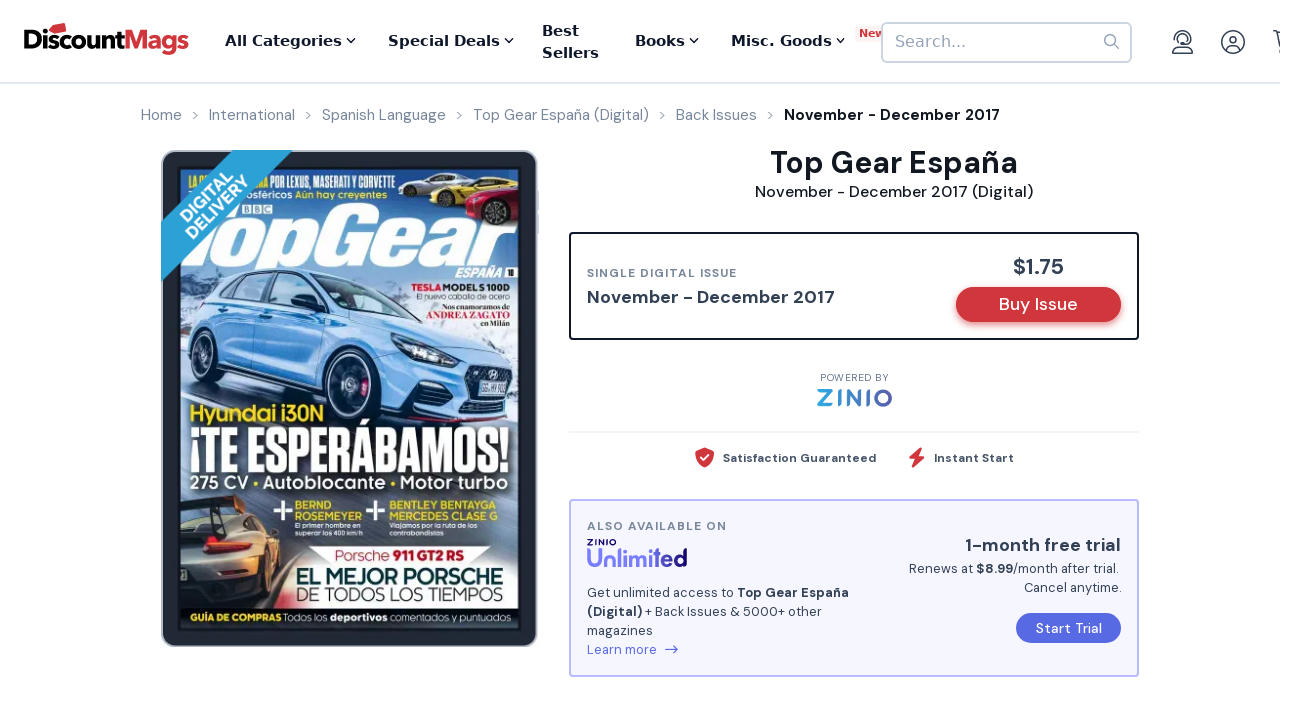

--- FILE ---
content_type: text/html; charset=UTF-8
request_url: https://www.discountmags.com/magazine/top-gear-espana-november-2017-digital
body_size: 18998
content:
<!DOCTYPE html>
<html js-module="main" lang="en" class="fixed-add-to-cart">
	<head>
        <script>
            document.write('<meta name="viewport" content="width=device-width' + (Math.min(screen.height, screen.width) <= 600 ? ', initial-scale=1, viewport-fit=cover' : '') + '">');
        </script>

                                                        		<meta charset="utf-8">
		<title>                        Top Gear España November - December 2017 (Digital)             - DiscountMags.com</title>

                                <meta http-equiv="content-language" content="en-US" />
            <link rel="alternate" hreflang="x-default" href="https://www.discountmags.com/magazine/top-gear-espana-november-2017-digital" />
        <link rel="alternate" hreflang="en-US" href="https://www.discountmags.com/magazine/top-gear-espana-november-2017-digital" />
        <link rel="alternate" hreflang="en-CA" href="https://www.discountmags.ca/magazine/top-gear-espana-november-2017-digital" />
        <link rel="alternate" hreflang="en-AU" href="https://www.discountmags.com/au/magazine/top-gear-espana-november-2017-digital" />
                        <!-- Facebook Open Graph -->
    <meta property="og:title" content="Top Gear España November - December 2017 (Digital)" />
    <meta property="og:type" content="product" />
    <meta property="og:url" content="http://www.discountmags.com/magazine/top-gear-espana-november-2017-digital" />
    <meta property="og:image" content="https://www.discountmags.com/shopimages/products/extras/264571-top-gear-espana-cover-2017-november-1-issue.jpg" />
    <meta property="og:site_name" content="DiscountMags.com" />
    <meta property="fb:app_id" content="168179359313" />
        <!-- Canonical links -->
    <link rel="canonical" href="https://www.discountmags.com/magazine/top-gear-espana-november-2017-digital" />

    <!-- SEO -->
        
    <script type="application/ld+json">
        
                                                                                                                                                                                                                                                                                                                                                                                                                                                    {"@context":"http:\/\/schema.org","@type":"Product","name":"Top Gear Espa\u00f1a November - December 2017 (Digital)","url":"https:\/\/www.discountmags.com\/magazine\/top-gear-espana-november-2017-digital","id":"60081","productId":"60081","sku":"e4927b7b0a11","category":null,"description":"La revista de motor m\u00e1s vendida en Reino Unido, llega por fin a Espa\u00f1a. Inspirada en el m\u00edtico programa de tv de la BBC, TopGear, y presente en 12 pa\u00edses, est\u00e1 llena de espectaculares im\u00e1genes, pruebas y reportajes que llevan al lector a disfrutar al m\u00e1ximo de su pasi\u00f3n por los coches. Todo con un lenguaje divertido y desenfadado, que hace mucho m\u00e1s entretenida su experiencia de lectura.\u00a0","image":"https:\/\/img.discountmags.com\/products\/extras\/264571-top-gear-espana-cover-2017-november-1-issue.jpg?bg=FFF&fit=scale&h=1019&mark=aHR0cHM6Ly9zMy5hbWF6b25hd3MuY29tL2pzcy1hc3NldHMvaW1hZ2VzL2RpZ2l0YWwtZnJhbWUtdjIzLnBuZw%3D%3D&markpad=-40&pad=40&w=775&s=0a39fe3673a4c86d2a7c66caddde08b2","brand":null,"mpn":"60081","gtin13":null,"offers":[{"@type":"Offer","priceCurrency":"USD","availability":"http:\/\/schema.org\/InStock","price":1.75,"itemCondition":"http:\/\/schema.org\/NewCondition","name":"Top Gear Espa\u00f1a November - December 2017 (Digital)","sku":"e4927b7b0a11","priceValidUntil":"2026-03-31","url":"https:\/\/www.discountmags.com\/magazine\/top-gear-espana-november-2017-digital\/e4927b7b0a11"}]}    </script>

            <script id="ProductJson-product-template" type="application/json">
            {"id":"60081","sku":"916d8d403721","title":"Top Gear Espa\u00f1a (Digital)","description":"La revista de motor m\u00e1s vendida en Reino Unido, llega por fin a Espa\u00f1a. Inspirada en el m\u00edtico programa de tv de la BBC, TopGear, y presente en 12 pa\u00edses, est\u00e1 llena de espectaculares im\u00e1genes, pruebas y reportajes que llevan al lector a disfrutar al m\u00e1ximo de su pasi\u00f3n por los coches. Todo con un lenguaje divertido y desenfadado, que hace mucho m\u00e1s entretenida su experiencia de lectura.\u00a0\r\n","price":1.75,"gtin":null,"brand":"Axel Springer Espana SA","product_link":"https:\/\/www.discountmags.com\/magazine\/top-gear-espana-digital","images":["https:\/\/img.discountmags.com\/products\/extras\/60081-top-gear-espana-cover-2020-november-1-issue.jpg"],"item_group":"60081"}        </script>
        <!-- FontAwesome -->
    <script src="https://kit.fontawesome.com/a5bec034e6.js" crossorigin="anonymous"></script>
    <script src="https://pay.google.com/gp/p/js/pay.js"></script>
                    <link rel="stylesheet" href="https://d3ochae1kou2ub.cloudfront.net/build/vendor.9e6a2cebe809ec3b3205.s.bundle.css?ac077621acc1e642c3c8" integrity="sha384-BWNyeOQ0sXRy9K7axHWJhQFGjOul+I7p+yfoW2cc1deABMdWivXl+Few0gPI26qX" crossorigin="anonymous"/><link rel="stylesheet" href="https://d3ochae1kou2ub.cloudfront.net/build/app.13e8afd597c2faf83ab0.s.bundle.css?ac077621acc1e642c3c8" integrity="sha384-5Q6Y6ZXyoLGlyoaFP2nW4zab1pPltVCqRi/XVzAuF238XzSX1zk5h1Ea/MThPJWq" crossorigin="anonymous"/>                <!-- Google Fonts -->
        <link
            href="//fonts.googleapis.com/css?family=Raleway:400,700,600,500,300,200"
            rel="stylesheet"
            type="text/css"
        />
        <link
            href="https://fonts.googleapis.com/css2?family=DM+Sans:ital,wght@0,400;0,500;0,700;1,400;1,500;1,700&display=swap"
            rel="stylesheet"
        />

        <script type="text/javascript">
            if (navigator.userAgent.match(/IEMobile\/10\.0/) || navigator.userAgent.match(/MSIE 10.*Touch/)) {
                var msViewportStyle = document.createElement('style')
                msViewportStyle.appendChild(
                    document.createTextNode(
                        '@-ms-viewport{width:auto !important}'
                    )
                );
                document.querySelector('head').appendChild(msViewportStyle)
            }
        </script>

                    <script type="text/javascript">
    dataLayer = [{
        'jshop': 'legacy',
                'affiliate': {
            'username': '',
            'external_id': '0',
            'external_child_id': '0'
        },
        'visitor_state': 'OH',
        'page_type': 'product',
        'google_tag_params': {"ecomm_prodid":264571,"ecomm_totalvalue":1.75,"ecomm_pagetype":"product"},
        'power_review_product': {},
        'email': '',
        'email_hashes': null,
        'rokt_enabled': 1,
        'gaPropertyId': "UA-518340-1",
        'ga4MeasurementId': "G-X33HB42WYG",
        'ab_test_variant': null,
            "product_is_digital": "true",
        }];


    function gtag(){dataLayer.push(arguments);}
</script>
<!-- Google Tag Manager -->
<script>(function(w,d,s,l,i){w[l]=w[l]||[];w[l].push({'gtm.start':
        new Date().getTime(),event:'gtm.js'});var f=d.getElementsByTagName(s)[0],
        j=d.createElement(s),dl=l!='dataLayer'?'&l='+l:'';j.async=true;j.src=
        'https://www.googletagmanager.com/gtm.js?id='+i+dl;f.parentNode.insertBefore(j,f);
})(window,document,'script','dataLayer','GTM-XNN6');</script>
<!-- End Google Tag Manager -->
<script src="https://www.googleoptimize.com/optimize.js?id=GTM-WLCTNBR"></script>                <!-- FontAwesome -->
        <script src="https://kit.fontawesome.com/a5bec034e6.js" crossorigin="anonymous"></script>


	</head>
	<body class="responsive sticky-cart-padding" js-module="responsive" data-break-point="575">
                        <!-- Google Tag Manager (noscript) -->
<noscript><iframe src="https://www.googletagmanager.com/ns.html?id=GTM-XNN6"
height="0" width="0" style="display:none;visibility:hidden"></iframe></noscript>
<!-- End Google Tag Manager (noscript) -->
            <script>
    window.addEventListener('kustomerLoaded', function() {
        Kustomer.start({
            brandId: '5fa9975bd55c164c20ef9246'
        }, function () {
                            Kustomer.logout();
                    });
    });

    var script = document.createElement('script');
    script.src = 'https://cdn.kustomerapp.com/chat-web/widget.js';
    script.setAttribute('data-kustomer-api-key', 'eyJhbGciOiJIUzI1NiIsInR5cCI6IkpXVCJ9.[base64].iUwzdynuN4fLQqIVyNUgG8-VhtPQFCJWXqPCct234J4');
    window.document.body.appendChild(script);
</script>
                                                            <div id="fb-root" js-module="facebook" data-app-id="168179359313"></div>
                                                                                                        <div id="goolge-root" js-module="googleSignIn" data-client-id="517299437881.apps.googleusercontent.com"></div>
                                                        <div id="drawers" class="snap-drawers">
    <div class="snap-drawer snap-drawer-left" id="left-drawer">
    </div>
    <div class="snap-drawer snap-drawer-right" id="right-drawer">
    </div>
</div>
        <div id="viewport" js-module="responsive:fixFixed">
            <div id="outter-wrapper" class="snap-content" js-module="snapper" data-max-position="235" data-min-position="-235" data-secondary-element="#header">
                <div id="wrapper">
                                                <div js-module="reactComponent" data-component="Components.Navigation" data-props="{&quot;config&quot;:{&quot;site&quot;:{&quot;id&quot;:&quot;dm&quot;,&quot;autoRenew&quot;:{&quot;name&quot;:&quot;DiscountLock&quot;},&quot;baseUrl&quot;:&quot;https:\/\/www.discountmags.com&quot;},&quot;urlTemplates&quot;:{&quot;account&quot;:{&quot;autoRenewals&quot;:{&quot;list&quot;:&quot;\/my-account\/discountlock&quot;}}}},&quot;country&quot;:&quot;US&quot;,&quot;homeUrl&quot;:&quot;https:\/\/www.discountmags.com\/&quot;,&quot;cartUrl&quot;:&quot;https:\/\/www.discountmags.com\/cart&quot;,&quot;cartCount&quot;:0,&quot;user&quot;:null,&quot;categories&quot;:[{&quot;id&quot;:&quot;3&quot;,&quot;slug&quot;:&quot;animals-and-pets&quot;,&quot;name&quot;:&quot;Animals &amp; Pets&quot;,&quot;description&quot;:&quot;&quot;,&quot;image&quot;:&quot;&quot;,&quot;icon&quot;:&quot;dog-leashed&quot;,&quot;href&quot;:&quot;https:\/\/www.discountmags.com\/categories\/animals-and-pets&quot;},{&quot;id&quot;:&quot;4&quot;,&quot;slug&quot;:&quot;auto-and-cycles&quot;,&quot;name&quot;:&quot;Auto &amp; Cycles&quot;,&quot;description&quot;:&quot;&quot;,&quot;image&quot;:&quot;&quot;,&quot;icon&quot;:&quot;car&quot;,&quot;href&quot;:&quot;https:\/\/www.discountmags.com\/categories\/auto-and-cycles&quot;},{&quot;id&quot;:&quot;22254&quot;,&quot;slug&quot;:&quot;books&quot;,&quot;name&quot;:&quot;Books&quot;,&quot;description&quot;:&quot;&quot;,&quot;image&quot;:&quot;&quot;,&quot;icon&quot;:&quot;books&quot;,&quot;href&quot;:&quot;https:\/\/www.discountmags.com\/categories\/books&quot;},{&quot;id&quot;:&quot;6&quot;,&quot;slug&quot;:&quot;business-and-finance&quot;,&quot;name&quot;:&quot;Business &amp; Finance&quot;,&quot;description&quot;:&quot;&quot;,&quot;image&quot;:&quot;&quot;,&quot;icon&quot;:&quot;suitcase&quot;,&quot;href&quot;:&quot;https:\/\/www.discountmags.com\/categories\/business-and-finance&quot;},{&quot;id&quot;:&quot;7&quot;,&quot;slug&quot;:&quot;childrens&quot;,&quot;name&quot;:&quot;Children's&quot;,&quot;description&quot;:&quot;&quot;,&quot;image&quot;:&quot;&quot;,&quot;icon&quot;:&quot;child-reaching&quot;,&quot;href&quot;:&quot;https:\/\/www.discountmags.com\/categories\/childrens&quot;},{&quot;id&quot;:&quot;51&quot;,&quot;slug&quot;:&quot;comics-and-cartoons&quot;,&quot;name&quot;:&quot;Comics &amp; Cartoons&quot;,&quot;description&quot;:&quot;&quot;,&quot;image&quot;:&quot;&quot;,&quot;icon&quot;:&quot;puzzle-piece&quot;,&quot;href&quot;:&quot;https:\/\/www.discountmags.com\/categories\/comics-and-cartoons&quot;},{&quot;id&quot;:&quot;8&quot;,&quot;slug&quot;:&quot;computer-and-electronic&quot;,&quot;name&quot;:&quot;Computer &amp; Electronic&quot;,&quot;description&quot;:&quot;&quot;,&quot;image&quot;:&quot;&quot;,&quot;icon&quot;:&quot;computer&quot;,&quot;href&quot;:&quot;https:\/\/www.discountmags.com\/categories\/computer-and-electronic&quot;},{&quot;id&quot;:&quot;17281&quot;,&quot;slug&quot;:&quot;digital\/deals&quot;,&quot;name&quot;:&quot;Digital Magazine Deals&quot;,&quot;description&quot;:&quot;&quot;,&quot;image&quot;:&quot;&quot;,&quot;icon&quot;:&quot;tags&quot;,&quot;href&quot;:&quot;https:\/\/www.discountmags.com\/categories\/digital\/deals&quot;},{&quot;id&quot;:&quot;15956&quot;,&quot;slug&quot;:&quot;digital&quot;,&quot;name&quot;:&quot;Digital Magazine Subscriptions&quot;,&quot;description&quot;:&quot;&quot;,&quot;image&quot;:&quot;&quot;,&quot;icon&quot;:&quot;laptop-mobile&quot;,&quot;href&quot;:&quot;https:\/\/www.discountmags.com\/categories\/digital&quot;},{&quot;id&quot;:&quot;100&quot;,&quot;slug&quot;:&quot;education&quot;,&quot;name&quot;:&quot;Education&quot;,&quot;description&quot;:&quot;&quot;,&quot;image&quot;:&quot;&quot;,&quot;icon&quot;:&quot;building-columns&quot;,&quot;href&quot;:&quot;https:\/\/www.discountmags.com\/categories\/education&quot;},{&quot;id&quot;:&quot;10&quot;,&quot;slug&quot;:&quot;entertainment-and-tv&quot;,&quot;name&quot;:&quot;Entertainment &amp; TV&quot;,&quot;description&quot;:&quot;&quot;,&quot;image&quot;:&quot;&quot;,&quot;icon&quot;:&quot;tv-music&quot;,&quot;href&quot;:&quot;https:\/\/www.discountmags.com\/categories\/entertainment-and-tv&quot;},{&quot;id&quot;:&quot;91&quot;,&quot;slug&quot;:&quot;ethnic&quot;,&quot;name&quot;:&quot;Ethnic&quot;,&quot;description&quot;:&quot;&quot;,&quot;image&quot;:&quot;&quot;,&quot;icon&quot;:&quot;globe-stand&quot;,&quot;href&quot;:&quot;https:\/\/www.discountmags.com\/categories\/ethnic&quot;},{&quot;id&quot;:&quot;11&quot;,&quot;slug&quot;:&quot;family-and-parenting&quot;,&quot;name&quot;:&quot;Family &amp; Parenting&quot;,&quot;description&quot;:&quot;&quot;,&quot;image&quot;:&quot;&quot;,&quot;icon&quot;:&quot;family&quot;,&quot;href&quot;:&quot;https:\/\/www.discountmags.com\/categories\/family-and-parenting&quot;},{&quot;id&quot;:&quot;12&quot;,&quot;slug&quot;:&quot;food-and-beverage&quot;,&quot;name&quot;:&quot;Food &amp; Beverage&quot;,&quot;description&quot;:&quot;&quot;,&quot;image&quot;:&quot;&quot;,&quot;icon&quot;:&quot;utensils&quot;,&quot;href&quot;:&quot;https:\/\/www.discountmags.com\/categories\/food-and-beverage&quot;},{&quot;id&quot;:&quot;30&quot;,&quot;slug&quot;:&quot;general-interest&quot;,&quot;name&quot;:&quot;General Interest&quot;,&quot;description&quot;:&quot;&quot;,&quot;image&quot;:&quot;&quot;,&quot;icon&quot;:&quot;dot-circle&quot;,&quot;href&quot;:&quot;https:\/\/www.discountmags.com\/categories\/general-interest&quot;},{&quot;id&quot;:&quot;27&quot;,&quot;slug&quot;:&quot;health-and-fitness&quot;,&quot;name&quot;:&quot;Health &amp; Fitness&quot;,&quot;description&quot;:&quot;&quot;,&quot;image&quot;:&quot;&quot;,&quot;icon&quot;:&quot;person-running&quot;,&quot;href&quot;:&quot;https:\/\/www.discountmags.com\/categories\/health-and-fitness&quot;},{&quot;id&quot;:&quot;13&quot;,&quot;slug&quot;:&quot;hobbies-and-games&quot;,&quot;name&quot;:&quot;Hobbies &amp; Games&quot;,&quot;description&quot;:&quot;&quot;,&quot;image&quot;:&quot;&quot;,&quot;icon&quot;:&quot;dice&quot;,&quot;href&quot;:&quot;https:\/\/www.discountmags.com\/categories\/hobbies-and-games&quot;},{&quot;id&quot;:&quot;14&quot;,&quot;slug&quot;:&quot;home-and-garden&quot;,&quot;name&quot;:&quot;Home &amp; Garden&quot;,&quot;description&quot;:&quot;&quot;,&quot;image&quot;:&quot;&quot;,&quot;icon&quot;:&quot;house-chimney&quot;,&quot;href&quot;:&quot;https:\/\/www.discountmags.com\/categories\/home-and-garden&quot;},{&quot;id&quot;:&quot;26&quot;,&quot;slug&quot;:&quot;hunting-and-fishing&quot;,&quot;name&quot;:&quot;Hunting &amp; Fishing&quot;,&quot;description&quot;:&quot;&quot;,&quot;image&quot;:&quot;&quot;,&quot;icon&quot;:&quot;fishing-rod&quot;,&quot;href&quot;:&quot;https:\/\/www.discountmags.com\/categories\/hunting-and-fishing&quot;},{&quot;id&quot;:&quot;8984&quot;,&quot;slug&quot;:&quot;international&quot;,&quot;name&quot;:&quot;International&quot;,&quot;description&quot;:&quot;&quot;,&quot;image&quot;:&quot;&quot;,&quot;icon&quot;:&quot;earth-europe&quot;,&quot;href&quot;:&quot;https:\/\/www.discountmags.com\/categories\/international&quot;},{&quot;id&quot;:&quot;15&quot;,&quot;slug&quot;:&quot;lifestyle-and-culture&quot;,&quot;name&quot;:&quot;Lifestyle &amp; Culture&quot;,&quot;description&quot;:&quot;&quot;,&quot;image&quot;:&quot;&quot;,&quot;icon&quot;:&quot;pot-food&quot;,&quot;href&quot;:&quot;https:\/\/www.discountmags.com\/categories\/lifestyle-and-culture&quot;},{&quot;id&quot;:&quot;43&quot;,&quot;slug&quot;:&quot;local-and-regional&quot;,&quot;name&quot;:&quot;Local &amp; Regional&quot;,&quot;description&quot;:&quot;&quot;,&quot;image&quot;:&quot;&quot;,&quot;icon&quot;:&quot;location-dot&quot;,&quot;href&quot;:&quot;https:\/\/www.discountmags.com\/categories\/local-and-regional&quot;},{&quot;id&quot;:&quot;17&quot;,&quot;slug&quot;:&quot;mens&quot;,&quot;name&quot;:&quot;Men's&quot;,&quot;description&quot;:&quot;&quot;,&quot;image&quot;:&quot;&quot;,&quot;icon&quot;:&quot;person&quot;,&quot;href&quot;:&quot;https:\/\/www.discountmags.com\/categories\/mens&quot;},{&quot;id&quot;:&quot;24303&quot;,&quot;slug&quot;:&quot;miscellaneous-goods&quot;,&quot;name&quot;:&quot;Miscellaneous Goods&quot;,&quot;description&quot;:&quot;&quot;,&quot;image&quot;:&quot;&quot;,&quot;icon&quot;:&quot;&quot;,&quot;href&quot;:&quot;https:\/\/www.discountmags.com\/categories\/miscellaneous-goods&quot;},{&quot;id&quot;:&quot;19&quot;,&quot;slug&quot;:&quot;news-and-politics&quot;,&quot;name&quot;:&quot;News &amp; Politics&quot;,&quot;description&quot;:&quot;&quot;,&quot;image&quot;:&quot;&quot;,&quot;icon&quot;:&quot;newspaper&quot;,&quot;href&quot;:&quot;https:\/\/www.discountmags.com\/categories\/news-and-politics&quot;},{&quot;id&quot;:&quot;60&quot;,&quot;slug&quot;:&quot;profession-related&quot;,&quot;name&quot;:&quot;Profession Related&quot;,&quot;description&quot;:&quot;&quot;,&quot;image&quot;:&quot;&quot;,&quot;icon&quot;:&quot;user-tie&quot;,&quot;href&quot;:&quot;https:\/\/www.discountmags.com\/categories\/profession-related&quot;},{&quot;id&quot;:&quot;36&quot;,&quot;slug&quot;:&quot;religion-and-spirituality&quot;,&quot;name&quot;:&quot;Religion &amp; Spirituality&quot;,&quot;description&quot;:&quot;&quot;,&quot;image&quot;:&quot;&quot;,&quot;icon&quot;:&quot;hands-praying&quot;,&quot;href&quot;:&quot;https:\/\/www.discountmags.com\/categories\/religion-and-spirituality&quot;},{&quot;id&quot;:&quot;21&quot;,&quot;slug&quot;:&quot;science-and-nature&quot;,&quot;name&quot;:&quot;Science &amp; Nature&quot;,&quot;description&quot;:&quot;&quot;,&quot;image&quot;:&quot;&quot;,&quot;icon&quot;:&quot;microscope&quot;,&quot;href&quot;:&quot;https:\/\/www.discountmags.com\/categories\/science-and-nature&quot;},{&quot;id&quot;:&quot;22&quot;,&quot;slug&quot;:&quot;sports-and-recreation&quot;,&quot;name&quot;:&quot;Sports &amp; Recreation&quot;,&quot;description&quot;:&quot;&quot;,&quot;image&quot;:&quot;&quot;,&quot;icon&quot;:&quot;tennis-ball&quot;,&quot;href&quot;:&quot;https:\/\/www.discountmags.com\/categories\/sports-and-recreation&quot;},{&quot;id&quot;:&quot;23&quot;,&quot;slug&quot;:&quot;teen&quot;,&quot;name&quot;:&quot;Teen&quot;,&quot;description&quot;:&quot;&quot;,&quot;image&quot;:&quot;&quot;,&quot;icon&quot;:&quot;child&quot;,&quot;href&quot;:&quot;https:\/\/www.discountmags.com\/categories\/teen&quot;},{&quot;id&quot;:&quot;24&quot;,&quot;slug&quot;:&quot;travel-and-leisure&quot;,&quot;name&quot;:&quot;Travel &amp; Leisure&quot;,&quot;description&quot;:&quot;&quot;,&quot;image&quot;:&quot;&quot;,&quot;icon&quot;:&quot;plane&quot;,&quot;href&quot;:&quot;https:\/\/www.discountmags.com\/categories\/travel-and-leisure&quot;},{&quot;id&quot;:&quot;65&quot;,&quot;slug&quot;:&quot;bundles&quot;,&quot;name&quot;:&quot;Value Bundles&quot;,&quot;description&quot;:&quot;&quot;,&quot;image&quot;:&quot;&quot;,&quot;icon&quot;:&quot;dollar-sign&quot;,&quot;href&quot;:&quot;https:\/\/www.discountmags.com\/categories\/bundles&quot;},{&quot;id&quot;:&quot;25&quot;,&quot;slug&quot;:&quot;womens&quot;,&quot;name&quot;:&quot;Women's&quot;,&quot;description&quot;:&quot;&quot;,&quot;image&quot;:&quot;&quot;,&quot;icon&quot;:&quot;person-dress-simple&quot;,&quot;href&quot;:&quot;https:\/\/www.discountmags.com\/categories\/womens&quot;}],&quot;featuredCategories&quot;:[{&quot;id&quot;:&quot;8984&quot;,&quot;slug&quot;:&quot;international&quot;,&quot;name&quot;:&quot;International&quot;,&quot;description&quot;:&quot;&quot;,&quot;image&quot;:&quot;&quot;,&quot;icon&quot;:&quot;earth-europe&quot;,&quot;href&quot;:&quot;https:\/\/www.discountmags.com\/categories\/international&quot;},{&quot;id&quot;:&quot;4&quot;,&quot;slug&quot;:&quot;auto-and-cycles&quot;,&quot;name&quot;:&quot;Auto &amp; Cycles&quot;,&quot;description&quot;:&quot;&quot;,&quot;image&quot;:&quot;&quot;,&quot;icon&quot;:&quot;car&quot;,&quot;href&quot;:&quot;https:\/\/www.discountmags.com\/categories\/auto-and-cycles&quot;},{&quot;id&quot;:&quot;6&quot;,&quot;slug&quot;:&quot;business-and-finance&quot;,&quot;name&quot;:&quot;Business &amp; Finance&quot;,&quot;description&quot;:&quot;&quot;,&quot;image&quot;:&quot;&quot;,&quot;icon&quot;:&quot;suitcase&quot;,&quot;href&quot;:&quot;https:\/\/www.discountmags.com\/categories\/business-and-finance&quot;},{&quot;id&quot;:&quot;7&quot;,&quot;slug&quot;:&quot;childrens&quot;,&quot;name&quot;:&quot;Children's&quot;,&quot;description&quot;:&quot;&quot;,&quot;image&quot;:&quot;&quot;,&quot;icon&quot;:&quot;child-reaching&quot;,&quot;href&quot;:&quot;https:\/\/www.discountmags.com\/categories\/childrens&quot;},{&quot;id&quot;:&quot;8&quot;,&quot;slug&quot;:&quot;computer-and-electronic&quot;,&quot;name&quot;:&quot;Computer &amp; Electronic&quot;,&quot;description&quot;:&quot;&quot;,&quot;image&quot;:&quot;&quot;,&quot;icon&quot;:&quot;computer&quot;,&quot;href&quot;:&quot;https:\/\/www.discountmags.com\/categories\/computer-and-electronic&quot;},{&quot;id&quot;:&quot;10&quot;,&quot;slug&quot;:&quot;entertainment-and-tv&quot;,&quot;name&quot;:&quot;Entertainment &amp; TV&quot;,&quot;description&quot;:&quot;&quot;,&quot;image&quot;:&quot;&quot;,&quot;icon&quot;:&quot;tv-music&quot;,&quot;href&quot;:&quot;https:\/\/www.discountmags.com\/categories\/entertainment-and-tv&quot;},{&quot;id&quot;:&quot;11&quot;,&quot;slug&quot;:&quot;family-and-parenting&quot;,&quot;name&quot;:&quot;Family &amp; Parenting&quot;,&quot;description&quot;:&quot;&quot;,&quot;image&quot;:&quot;&quot;,&quot;icon&quot;:&quot;family&quot;,&quot;href&quot;:&quot;https:\/\/www.discountmags.com\/categories\/family-and-parenting&quot;},{&quot;id&quot;:&quot;12&quot;,&quot;slug&quot;:&quot;food-and-beverage&quot;,&quot;name&quot;:&quot;Food &amp; Beverage&quot;,&quot;description&quot;:&quot;&quot;,&quot;image&quot;:&quot;&quot;,&quot;icon&quot;:&quot;utensils&quot;,&quot;href&quot;:&quot;https:\/\/www.discountmags.com\/categories\/food-and-beverage&quot;},{&quot;id&quot;:&quot;27&quot;,&quot;slug&quot;:&quot;health-and-fitness&quot;,&quot;name&quot;:&quot;Health &amp; Fitness&quot;,&quot;description&quot;:&quot;&quot;,&quot;image&quot;:&quot;&quot;,&quot;icon&quot;:&quot;person-running&quot;,&quot;href&quot;:&quot;https:\/\/www.discountmags.com\/categories\/health-and-fitness&quot;},{&quot;id&quot;:&quot;14&quot;,&quot;slug&quot;:&quot;home-and-garden&quot;,&quot;name&quot;:&quot;Home &amp; Garden&quot;,&quot;description&quot;:&quot;&quot;,&quot;image&quot;:&quot;&quot;,&quot;icon&quot;:&quot;house-chimney&quot;,&quot;href&quot;:&quot;https:\/\/www.discountmags.com\/categories\/home-and-garden&quot;},{&quot;id&quot;:&quot;17&quot;,&quot;slug&quot;:&quot;mens&quot;,&quot;name&quot;:&quot;Men's&quot;,&quot;description&quot;:&quot;&quot;,&quot;image&quot;:&quot;&quot;,&quot;icon&quot;:&quot;person&quot;,&quot;href&quot;:&quot;https:\/\/www.discountmags.com\/categories\/mens&quot;},{&quot;id&quot;:&quot;19&quot;,&quot;slug&quot;:&quot;news-and-politics&quot;,&quot;name&quot;:&quot;News &amp; Politics&quot;,&quot;description&quot;:&quot;&quot;,&quot;image&quot;:&quot;&quot;,&quot;icon&quot;:&quot;newspaper&quot;,&quot;href&quot;:&quot;https:\/\/www.discountmags.com\/categories\/news-and-politics&quot;},{&quot;id&quot;:&quot;21&quot;,&quot;slug&quot;:&quot;science-and-nature&quot;,&quot;name&quot;:&quot;Science &amp; Nature&quot;,&quot;description&quot;:&quot;&quot;,&quot;image&quot;:&quot;&quot;,&quot;icon&quot;:&quot;microscope&quot;,&quot;href&quot;:&quot;https:\/\/www.discountmags.com\/categories\/science-and-nature&quot;},{&quot;id&quot;:&quot;22&quot;,&quot;slug&quot;:&quot;sports-and-recreation&quot;,&quot;name&quot;:&quot;Sports &amp; Recreation&quot;,&quot;description&quot;:&quot;&quot;,&quot;image&quot;:&quot;&quot;,&quot;icon&quot;:&quot;tennis-ball&quot;,&quot;href&quot;:&quot;https:\/\/www.discountmags.com\/categories\/sports-and-recreation&quot;},{&quot;id&quot;:&quot;24&quot;,&quot;slug&quot;:&quot;travel-and-leisure&quot;,&quot;name&quot;:&quot;Travel &amp; Leisure&quot;,&quot;description&quot;:&quot;&quot;,&quot;image&quot;:&quot;&quot;,&quot;icon&quot;:&quot;plane&quot;,&quot;href&quot;:&quot;https:\/\/www.discountmags.com\/categories\/travel-and-leisure&quot;},{&quot;id&quot;:&quot;65&quot;,&quot;slug&quot;:&quot;bundles&quot;,&quot;name&quot;:&quot;Value Bundles&quot;,&quot;description&quot;:&quot;&quot;,&quot;image&quot;:&quot;&quot;,&quot;icon&quot;:&quot;dollar-sign&quot;,&quot;href&quot;:&quot;https:\/\/www.discountmags.com\/categories\/bundles&quot;},{&quot;id&quot;:&quot;25&quot;,&quot;slug&quot;:&quot;womens&quot;,&quot;name&quot;:&quot;Women's&quot;,&quot;description&quot;:&quot;&quot;,&quot;image&quot;:&quot;&quot;,&quot;icon&quot;:&quot;person-dress-simple&quot;,&quot;href&quot;:&quot;https:\/\/www.discountmags.com\/categories\/womens&quot;}],&quot;booksCategories&quot;:[{&quot;id&quot;:&quot;22269&quot;,&quot;slug&quot;:&quot;antiques-and-collectibles-books&quot;,&quot;name&quot;:&quot;Antiques &amp; Collectibles&quot;,&quot;description&quot;:&quot;&quot;,&quot;image&quot;:&quot;&quot;,&quot;icon&quot;:&quot;scroll-old&quot;,&quot;href&quot;:&quot;https:\/\/www.discountmags.com\/categories\/antiques-and-collectibles-books&quot;},{&quot;id&quot;:&quot;22270&quot;,&quot;slug&quot;:&quot;architecture-books&quot;,&quot;name&quot;:&quot;Architecture&quot;,&quot;description&quot;:&quot;&quot;,&quot;image&quot;:&quot;&quot;,&quot;icon&quot;:&quot;monument&quot;,&quot;href&quot;:&quot;https:\/\/www.discountmags.com\/categories\/architecture-books&quot;},{&quot;id&quot;:&quot;22271&quot;,&quot;slug&quot;:&quot;art-books&quot;,&quot;name&quot;:&quot;Art&quot;,&quot;description&quot;:&quot;&quot;,&quot;image&quot;:&quot;&quot;,&quot;icon&quot;:&quot;paint-brush-alt&quot;,&quot;href&quot;:&quot;https:\/\/www.discountmags.com\/categories\/art-books&quot;},{&quot;id&quot;:&quot;22272&quot;,&quot;slug&quot;:&quot;bibles&quot;,&quot;name&quot;:&quot;Bibles&quot;,&quot;description&quot;:&quot;&quot;,&quot;image&quot;:&quot;&quot;,&quot;icon&quot;:&quot;bible&quot;,&quot;href&quot;:&quot;https:\/\/www.discountmags.com\/categories\/bibles&quot;},{&quot;id&quot;:&quot;22273&quot;,&quot;slug&quot;:&quot;biography-and-autobiography-books&quot;,&quot;name&quot;:&quot;Biography &amp; Autobiography&quot;,&quot;description&quot;:&quot;&quot;,&quot;image&quot;:&quot;&quot;,&quot;icon&quot;:&quot;book-user&quot;,&quot;href&quot;:&quot;https:\/\/www.discountmags.com\/categories\/biography-and-autobiography-books&quot;},{&quot;id&quot;:&quot;22303&quot;,&quot;slug&quot;:&quot;body-mind-and-spirit-books&quot;,&quot;name&quot;:&quot;Body, Mind &amp; Spirit&quot;,&quot;description&quot;:&quot;&quot;,&quot;image&quot;:&quot;&quot;,&quot;icon&quot;:&quot;spa&quot;,&quot;href&quot;:&quot;https:\/\/www.discountmags.com\/categories\/body-mind-and-spirit-books&quot;},{&quot;id&quot;:&quot;22274&quot;,&quot;slug&quot;:&quot;business-and-economics-books&quot;,&quot;name&quot;:&quot;Business &amp; Economics&quot;,&quot;description&quot;:&quot;&quot;,&quot;image&quot;:&quot;&quot;,&quot;icon&quot;:&quot;user-chart&quot;,&quot;href&quot;:&quot;https:\/\/www.discountmags.com\/categories\/business-and-economics-books&quot;},{&quot;id&quot;:&quot;22275&quot;,&quot;slug&quot;:&quot;comics-and-graphic-novels&quot;,&quot;name&quot;:&quot;Comics &amp; Graphic Novels&quot;,&quot;description&quot;:&quot;&quot;,&quot;image&quot;:&quot;&quot;,&quot;icon&quot;:&quot;galaxy&quot;,&quot;href&quot;:&quot;https:\/\/www.discountmags.com\/categories\/comics-and-graphic-novels&quot;},{&quot;id&quot;:&quot;22277&quot;,&quot;slug&quot;:&quot;computers-books&quot;,&quot;name&quot;:&quot;Computers&quot;,&quot;description&quot;:&quot;&quot;,&quot;image&quot;:&quot;&quot;,&quot;icon&quot;:&quot;laptop&quot;,&quot;href&quot;:&quot;https:\/\/www.discountmags.com\/categories\/computers-books&quot;},{&quot;id&quot;:&quot;22276&quot;,&quot;slug&quot;:&quot;cooking-books&quot;,&quot;name&quot;:&quot;Cooking&quot;,&quot;description&quot;:&quot;&quot;,&quot;image&quot;:&quot;&quot;,&quot;icon&quot;:&quot;utensils&quot;,&quot;href&quot;:&quot;https:\/\/www.discountmags.com\/categories\/cooking-books&quot;},{&quot;id&quot;:&quot;22278&quot;,&quot;slug&quot;:&quot;crafts-and-hobbies-books&quot;,&quot;name&quot;:&quot;Crafts &amp; Hobbies&quot;,&quot;description&quot;:&quot;&quot;,&quot;image&quot;:&quot;&quot;,&quot;icon&quot;:&quot;palette&quot;,&quot;href&quot;:&quot;https:\/\/www.discountmags.com\/categories\/crafts-and-hobbies-books&quot;},{&quot;id&quot;:&quot;22279&quot;,&quot;slug&quot;:&quot;design-books&quot;,&quot;name&quot;:&quot;Design&quot;,&quot;description&quot;:&quot;&quot;,&quot;image&quot;:&quot;&quot;,&quot;icon&quot;:&quot;pencil-paintbrush&quot;,&quot;href&quot;:&quot;https:\/\/www.discountmags.com\/categories\/design-books&quot;},{&quot;id&quot;:&quot;22280&quot;,&quot;slug&quot;:&quot;drama-books&quot;,&quot;name&quot;:&quot;Drama&quot;,&quot;description&quot;:&quot;&quot;,&quot;image&quot;:&quot;&quot;,&quot;icon&quot;:&quot;camera-movie&quot;,&quot;href&quot;:&quot;https:\/\/www.discountmags.com\/categories\/drama-books&quot;},{&quot;id&quot;:&quot;22281&quot;,&quot;slug&quot;:&quot;education-books&quot;,&quot;name&quot;:&quot;Education&quot;,&quot;description&quot;:&quot;&quot;,&quot;image&quot;:&quot;&quot;,&quot;icon&quot;:&quot;chalkboard-teacher&quot;,&quot;href&quot;:&quot;https:\/\/www.discountmags.com\/categories\/education-books&quot;},{&quot;id&quot;:&quot;22282&quot;,&quot;slug&quot;:&quot;family-and-relationships-books&quot;,&quot;name&quot;:&quot;Family &amp; Relationships&quot;,&quot;description&quot;:&quot;&quot;,&quot;image&quot;:&quot;&quot;,&quot;icon&quot;:&quot;people-arrows&quot;,&quot;href&quot;:&quot;https:\/\/www.discountmags.com\/categories\/family-and-relationships-books&quot;},{&quot;id&quot;:&quot;22283&quot;,&quot;slug&quot;:&quot;fiction-books&quot;,&quot;name&quot;:&quot;Fiction&quot;,&quot;description&quot;:&quot;&quot;,&quot;image&quot;:&quot;&quot;,&quot;icon&quot;:&quot;user-visor&quot;,&quot;href&quot;:&quot;https:\/\/www.discountmags.com\/categories\/fiction-books&quot;},{&quot;id&quot;:&quot;22284&quot;,&quot;slug&quot;:&quot;foreign-language-study-books&quot;,&quot;name&quot;:&quot;Foreign Language Study&quot;,&quot;description&quot;:&quot;&quot;,&quot;image&quot;:&quot;&quot;,&quot;icon&quot;:&quot;globe-stand&quot;,&quot;href&quot;:&quot;https:\/\/www.discountmags.com\/categories\/foreign-language-study-books&quot;},{&quot;id&quot;:&quot;22285&quot;,&quot;slug&quot;:&quot;games-and-activities-books&quot;,&quot;name&quot;:&quot;Games &amp; Activities&quot;,&quot;description&quot;:&quot;&quot;,&quot;image&quot;:&quot;&quot;,&quot;icon&quot;:&quot;game-board&quot;,&quot;href&quot;:&quot;https:\/\/www.discountmags.com\/categories\/games-and-activities-books&quot;},{&quot;id&quot;:&quot;22286&quot;,&quot;slug&quot;:&quot;gardening-books&quot;,&quot;name&quot;:&quot;Gardening&quot;,&quot;description&quot;:&quot;&quot;,&quot;image&quot;:&quot;&quot;,&quot;icon&quot;:&quot;seedling&quot;,&quot;href&quot;:&quot;https:\/\/www.discountmags.com\/categories\/gardening-books&quot;},{&quot;id&quot;:&quot;22287&quot;,&quot;slug&quot;:&quot;health-and-fitness-books&quot;,&quot;name&quot;:&quot;Health &amp; Fitness&quot;,&quot;description&quot;:&quot;&quot;,&quot;image&quot;:&quot;&quot;,&quot;icon&quot;:&quot;heartbeat&quot;,&quot;href&quot;:&quot;https:\/\/www.discountmags.com\/categories\/health-and-fitness-books&quot;},{&quot;id&quot;:&quot;22288&quot;,&quot;slug&quot;:&quot;history-books&quot;,&quot;name&quot;:&quot;History&quot;,&quot;description&quot;:&quot;&quot;,&quot;image&quot;:&quot;&quot;,&quot;icon&quot;:&quot;history&quot;,&quot;href&quot;:&quot;https:\/\/www.discountmags.com\/categories\/history-books&quot;},{&quot;id&quot;:&quot;22289&quot;,&quot;slug&quot;:&quot;house-and-home-books&quot;,&quot;name&quot;:&quot;House &amp; Home&quot;,&quot;description&quot;:&quot;&quot;,&quot;image&quot;:&quot;&quot;,&quot;icon&quot;:&quot;house&quot;,&quot;href&quot;:&quot;https:\/\/www.discountmags.com\/categories\/house-and-home-books&quot;},{&quot;id&quot;:&quot;22290&quot;,&quot;slug&quot;:&quot;humor-books&quot;,&quot;name&quot;:&quot;Humor&quot;,&quot;description&quot;:&quot;&quot;,&quot;image&quot;:&quot;&quot;,&quot;icon&quot;:&quot;laugh-squint&quot;,&quot;href&quot;:&quot;https:\/\/www.discountmags.com\/categories\/humor-books&quot;},{&quot;id&quot;:&quot;22292&quot;,&quot;slug&quot;:&quot;juvenile-fiction-books&quot;,&quot;name&quot;:&quot;Juvenile Fiction&quot;,&quot;description&quot;:&quot;&quot;,&quot;image&quot;:&quot;&quot;,&quot;icon&quot;:&quot;puzzle-piece&quot;,&quot;href&quot;:&quot;https:\/\/www.discountmags.com\/categories\/juvenile-fiction-books&quot;},{&quot;id&quot;:&quot;22291&quot;,&quot;slug&quot;:&quot;juvenile-nonfiction-books&quot;,&quot;name&quot;:&quot;Juvenile Nonfiction&quot;,&quot;description&quot;:&quot;&quot;,&quot;image&quot;:&quot;&quot;,&quot;icon&quot;:&quot;book-open&quot;,&quot;href&quot;:&quot;https:\/\/www.discountmags.com\/categories\/juvenile-nonfiction-books&quot;},{&quot;id&quot;:&quot;22293&quot;,&quot;slug&quot;:&quot;language-arts-and-disciplines-books&quot;,&quot;name&quot;:&quot;Language Arts &amp; Disciplines&quot;,&quot;description&quot;:&quot;&quot;,&quot;image&quot;:&quot;&quot;,&quot;icon&quot;:&quot;podium&quot;,&quot;href&quot;:&quot;https:\/\/www.discountmags.com\/categories\/language-arts-and-disciplines-books&quot;},{&quot;id&quot;:&quot;22294&quot;,&quot;slug&quot;:&quot;law-books&quot;,&quot;name&quot;:&quot;Law&quot;,&quot;description&quot;:&quot;&quot;,&quot;image&quot;:&quot;&quot;,&quot;icon&quot;:&quot;gavel&quot;,&quot;href&quot;:&quot;https:\/\/www.discountmags.com\/categories\/law-books&quot;},{&quot;id&quot;:&quot;22295&quot;,&quot;slug&quot;:&quot;literary-collections&quot;,&quot;name&quot;:&quot;Literary Collections&quot;,&quot;description&quot;:&quot;&quot;,&quot;image&quot;:&quot;&quot;,&quot;icon&quot;:&quot;books&quot;,&quot;href&quot;:&quot;https:\/\/www.discountmags.com\/categories\/literary-collections&quot;},{&quot;id&quot;:&quot;22296&quot;,&quot;slug&quot;:&quot;literary-criticism-books&quot;,&quot;name&quot;:&quot;Literary Criticism&quot;,&quot;description&quot;:&quot;&quot;,&quot;image&quot;:&quot;&quot;,&quot;icon&quot;:&quot;circle-notch&quot;,&quot;href&quot;:&quot;https:\/\/www.discountmags.com\/categories\/literary-criticism-books&quot;},{&quot;id&quot;:&quot;24509&quot;,&quot;slug&quot;:&quot;maps-and-atlases&quot;,&quot;name&quot;:&quot;Maps &amp; Atlases&quot;,&quot;description&quot;:&quot;&quot;,&quot;image&quot;:&quot;&quot;,&quot;icon&quot;:&quot;map&quot;,&quot;href&quot;:&quot;https:\/\/www.discountmags.com\/categories\/maps-and-atlases&quot;},{&quot;id&quot;:&quot;22297&quot;,&quot;slug&quot;:&quot;mathematics-books&quot;,&quot;name&quot;:&quot;Mathematics&quot;,&quot;description&quot;:&quot;&quot;,&quot;image&quot;:&quot;&quot;,&quot;icon&quot;:&quot;square-root-alt&quot;,&quot;href&quot;:&quot;https:\/\/www.discountmags.com\/categories\/mathematics-books&quot;},{&quot;id&quot;:&quot;22298&quot;,&quot;slug&quot;:&quot;medical-books&quot;,&quot;name&quot;:&quot;Medical&quot;,&quot;description&quot;:&quot;&quot;,&quot;image&quot;:&quot;&quot;,&quot;icon&quot;:&quot;notes-medical&quot;,&quot;href&quot;:&quot;https:\/\/www.discountmags.com\/categories\/medical-books&quot;},{&quot;id&quot;:&quot;22300&quot;,&quot;slug&quot;:&quot;music-books&quot;,&quot;name&quot;:&quot;Music&quot;,&quot;description&quot;:&quot;&quot;,&quot;image&quot;:&quot;&quot;,&quot;icon&quot;:&quot;music&quot;,&quot;href&quot;:&quot;https:\/\/www.discountmags.com\/categories\/music-books&quot;},{&quot;id&quot;:&quot;22301&quot;,&quot;slug&quot;:&quot;nature-books&quot;,&quot;name&quot;:&quot;Nature&quot;,&quot;description&quot;:&quot;&quot;,&quot;image&quot;:&quot;&quot;,&quot;icon&quot;:&quot;tree-alt&quot;,&quot;href&quot;:&quot;https:\/\/www.discountmags.com\/categories\/nature-books&quot;},{&quot;id&quot;:&quot;22302&quot;,&quot;slug&quot;:&quot;non-classifiable-books&quot;,&quot;name&quot;:&quot;Non-Classifiable&quot;,&quot;description&quot;:&quot;&quot;,&quot;image&quot;:&quot;&quot;,&quot;icon&quot;:&quot;square&quot;,&quot;href&quot;:&quot;https:\/\/www.discountmags.com\/categories\/non-classifiable-books&quot;},{&quot;id&quot;:&quot;22304&quot;,&quot;slug&quot;:&quot;performing-arts-books&quot;,&quot;name&quot;:&quot;Performing Arts&quot;,&quot;description&quot;:&quot;&quot;,&quot;image&quot;:&quot;&quot;,&quot;icon&quot;:&quot;theater-masks&quot;,&quot;href&quot;:&quot;https:\/\/www.discountmags.com\/categories\/performing-arts-books&quot;},{&quot;id&quot;:&quot;22305&quot;,&quot;slug&quot;:&quot;pets-books&quot;,&quot;name&quot;:&quot;Pets&quot;,&quot;description&quot;:&quot;&quot;,&quot;image&quot;:&quot;&quot;,&quot;icon&quot;:&quot;paw&quot;,&quot;href&quot;:&quot;https:\/\/www.discountmags.com\/categories\/pets-books&quot;},{&quot;id&quot;:&quot;22306&quot;,&quot;slug&quot;:&quot;philosophy-books&quot;,&quot;name&quot;:&quot;Philosophy&quot;,&quot;description&quot;:&quot;&quot;,&quot;image&quot;:&quot;&quot;,&quot;icon&quot;:&quot;head-side-brain&quot;,&quot;href&quot;:&quot;https:\/\/www.discountmags.com\/categories\/philosophy-books&quot;},{&quot;id&quot;:&quot;22307&quot;,&quot;slug&quot;:&quot;photography-books&quot;,&quot;name&quot;:&quot;Photography&quot;,&quot;description&quot;:&quot;&quot;,&quot;image&quot;:&quot;&quot;,&quot;icon&quot;:&quot;camera&quot;,&quot;href&quot;:&quot;https:\/\/www.discountmags.com\/categories\/photography-books&quot;},{&quot;id&quot;:&quot;22308&quot;,&quot;slug&quot;:&quot;poetry-books&quot;,&quot;name&quot;:&quot;Poetry&quot;,&quot;description&quot;:&quot;&quot;,&quot;image&quot;:&quot;&quot;,&quot;icon&quot;:&quot;feather-alt&quot;,&quot;href&quot;:&quot;https:\/\/www.discountmags.com\/categories\/poetry-books&quot;},{&quot;id&quot;:&quot;22309&quot;,&quot;slug&quot;:&quot;political-science-books&quot;,&quot;name&quot;:&quot;Political Science&quot;,&quot;description&quot;:&quot;&quot;,&quot;image&quot;:&quot;&quot;,&quot;icon&quot;:&quot;podium-star&quot;,&quot;href&quot;:&quot;https:\/\/www.discountmags.com\/categories\/political-science-books&quot;},{&quot;id&quot;:&quot;22311&quot;,&quot;slug&quot;:&quot;psychology-books&quot;,&quot;name&quot;:&quot;Psychology&quot;,&quot;description&quot;:&quot;&quot;,&quot;image&quot;:&quot;&quot;,&quot;icon&quot;:&quot;brain&quot;,&quot;href&quot;:&quot;https:\/\/www.discountmags.com\/categories\/psychology-books&quot;},{&quot;id&quot;:&quot;22312&quot;,&quot;slug&quot;:&quot;reference-books&quot;,&quot;name&quot;:&quot;Reference&quot;,&quot;description&quot;:&quot;&quot;,&quot;image&quot;:&quot;&quot;,&quot;icon&quot;:&quot;asterisk&quot;,&quot;href&quot;:&quot;https:\/\/www.discountmags.com\/categories\/reference-books&quot;},{&quot;id&quot;:&quot;22313&quot;,&quot;slug&quot;:&quot;religion-books&quot;,&quot;name&quot;:&quot;Religion&quot;,&quot;description&quot;:&quot;&quot;,&quot;image&quot;:&quot;&quot;,&quot;icon&quot;:&quot;cross&quot;,&quot;href&quot;:&quot;https:\/\/www.discountmags.com\/categories\/religion-books&quot;},{&quot;id&quot;:&quot;22314&quot;,&quot;slug&quot;:&quot;science-books&quot;,&quot;name&quot;:&quot;Science&quot;,&quot;description&quot;:&quot;&quot;,&quot;image&quot;:&quot;&quot;,&quot;icon&quot;:&quot;flask&quot;,&quot;href&quot;:&quot;https:\/\/www.discountmags.com\/categories\/science-books&quot;},{&quot;id&quot;:&quot;22315&quot;,&quot;slug&quot;:&quot;self-help-books&quot;,&quot;name&quot;:&quot;Self-Help&quot;,&quot;description&quot;:&quot;&quot;,&quot;image&quot;:&quot;&quot;,&quot;icon&quot;:&quot;heart&quot;,&quot;href&quot;:&quot;https:\/\/www.discountmags.com\/categories\/self-help-books&quot;},{&quot;id&quot;:&quot;22316&quot;,&quot;slug&quot;:&quot;social-science-books&quot;,&quot;name&quot;:&quot;Social Science&quot;,&quot;description&quot;:&quot;&quot;,&quot;image&quot;:&quot;&quot;,&quot;icon&quot;:&quot;users&quot;,&quot;href&quot;:&quot;https:\/\/www.discountmags.com\/categories\/social-science-books&quot;},{&quot;id&quot;:&quot;22317&quot;,&quot;slug&quot;:&quot;sports-and-recreation-books&quot;,&quot;name&quot;:&quot;Sports &amp; Recreation&quot;,&quot;description&quot;:&quot;&quot;,&quot;image&quot;:&quot;&quot;,&quot;icon&quot;:&quot;football-ball&quot;,&quot;href&quot;:&quot;https:\/\/www.discountmags.com\/categories\/sports-and-recreation-books&quot;},{&quot;id&quot;:&quot;22318&quot;,&quot;slug&quot;:&quot;study-aids-books&quot;,&quot;name&quot;:&quot;Study Aids&quot;,&quot;description&quot;:&quot;&quot;,&quot;image&quot;:&quot;&quot;,&quot;icon&quot;:&quot;user-graduate&quot;,&quot;href&quot;:&quot;https:\/\/www.discountmags.com\/categories\/study-aids-books&quot;},{&quot;id&quot;:&quot;22319&quot;,&quot;slug&quot;:&quot;technology-and-engineering-books&quot;,&quot;name&quot;:&quot;Technology &amp; Engineering&quot;,&quot;description&quot;:&quot;&quot;,&quot;image&quot;:&quot;&quot;,&quot;icon&quot;:&quot;microscope&quot;,&quot;href&quot;:&quot;https:\/\/www.discountmags.com\/categories\/technology-and-engineering-books&quot;},{&quot;id&quot;:&quot;22320&quot;,&quot;slug&quot;:&quot;transportation-books&quot;,&quot;name&quot;:&quot;Transportation&quot;,&quot;description&quot;:&quot;&quot;,&quot;image&quot;:&quot;&quot;,&quot;icon&quot;:&quot;cars&quot;,&quot;href&quot;:&quot;https:\/\/www.discountmags.com\/categories\/transportation-books&quot;},{&quot;id&quot;:&quot;22322&quot;,&quot;slug&quot;:&quot;travel-books&quot;,&quot;name&quot;:&quot;Travel&quot;,&quot;description&quot;:&quot;&quot;,&quot;image&quot;:&quot;&quot;,&quot;icon&quot;:&quot;earth-africa&quot;,&quot;href&quot;:&quot;https:\/\/www.discountmags.com\/categories\/travel-books&quot;},{&quot;id&quot;:&quot;22321&quot;,&quot;slug&quot;:&quot;true-crime-books&quot;,&quot;name&quot;:&quot;True Crime&quot;,&quot;description&quot;:&quot;&quot;,&quot;image&quot;:&quot;&quot;,&quot;icon&quot;:&quot;user-secret&quot;,&quot;href&quot;:&quot;https:\/\/www.discountmags.com\/categories\/true-crime-books&quot;},{&quot;id&quot;:&quot;22323&quot;,&quot;slug&quot;:&quot;young-adult-fiction-books&quot;,&quot;name&quot;:&quot;Young Adult Fiction&quot;,&quot;description&quot;:&quot;&quot;,&quot;image&quot;:&quot;&quot;,&quot;icon&quot;:&quot;transporter&quot;,&quot;href&quot;:&quot;https:\/\/www.discountmags.com\/categories\/young-adult-fiction-books&quot;},{&quot;id&quot;:&quot;22324&quot;,&quot;slug&quot;:&quot;young-adult-nonfiction-books&quot;,&quot;name&quot;:&quot;Young Adult Nonfiction&quot;,&quot;description&quot;:&quot;&quot;,&quot;image&quot;:&quot;&quot;,&quot;icon&quot;:&quot;stream&quot;,&quot;href&quot;:&quot;https:\/\/www.discountmags.com\/categories\/young-adult-nonfiction-books&quot;}],&quot;featuredBooksCategories&quot;:[{&quot;id&quot;:&quot;22273&quot;,&quot;slug&quot;:&quot;biography-and-autobiography-books&quot;,&quot;name&quot;:&quot;Biography &amp; Autobiography&quot;,&quot;description&quot;:&quot;&quot;,&quot;image&quot;:&quot;&quot;,&quot;icon&quot;:&quot;book-user&quot;,&quot;href&quot;:&quot;https:\/\/www.discountmags.com\/categories\/biography-and-autobiography-books&quot;},{&quot;id&quot;:&quot;22276&quot;,&quot;slug&quot;:&quot;cooking-books&quot;,&quot;name&quot;:&quot;Cooking&quot;,&quot;description&quot;:&quot;&quot;,&quot;image&quot;:&quot;&quot;,&quot;icon&quot;:&quot;utensils&quot;,&quot;href&quot;:&quot;https:\/\/www.discountmags.com\/categories\/cooking-books&quot;},{&quot;id&quot;:&quot;22280&quot;,&quot;slug&quot;:&quot;drama-books&quot;,&quot;name&quot;:&quot;Drama&quot;,&quot;description&quot;:&quot;&quot;,&quot;image&quot;:&quot;&quot;,&quot;icon&quot;:&quot;camera-movie&quot;,&quot;href&quot;:&quot;https:\/\/www.discountmags.com\/categories\/drama-books&quot;},{&quot;id&quot;:&quot;22283&quot;,&quot;slug&quot;:&quot;fiction-books&quot;,&quot;name&quot;:&quot;Fiction&quot;,&quot;description&quot;:&quot;&quot;,&quot;image&quot;:&quot;&quot;,&quot;icon&quot;:&quot;user-visor&quot;,&quot;href&quot;:&quot;https:\/\/www.discountmags.com\/categories\/fiction-books&quot;},{&quot;id&quot;:&quot;22313&quot;,&quot;slug&quot;:&quot;religion-books&quot;,&quot;name&quot;:&quot;Religion&quot;,&quot;description&quot;:&quot;&quot;,&quot;image&quot;:&quot;&quot;,&quot;icon&quot;:&quot;cross&quot;,&quot;href&quot;:&quot;https:\/\/www.discountmags.com\/categories\/religion-books&quot;},{&quot;id&quot;:&quot;22315&quot;,&quot;slug&quot;:&quot;self-help-books&quot;,&quot;name&quot;:&quot;Self-Help&quot;,&quot;description&quot;:&quot;&quot;,&quot;image&quot;:&quot;&quot;,&quot;icon&quot;:&quot;heart&quot;,&quot;href&quot;:&quot;https:\/\/www.discountmags.com\/categories\/self-help-books&quot;}],&quot;miscGoodsCategories&quot;:[{&quot;id&quot;:&quot;24452&quot;,&quot;slug&quot;:&quot;apparel-and-accessories&quot;,&quot;name&quot;:&quot;Apparel &amp; Accessories&quot;,&quot;description&quot;:&quot;&quot;,&quot;image&quot;:&quot;&quot;,&quot;icon&quot;:&quot;tshirt&quot;,&quot;href&quot;:&quot;https:\/\/www.discountmags.com\/categories\/apparel-and-accessories&quot;},{&quot;id&quot;:&quot;24459&quot;,&quot;slug&quot;:&quot;arts-and-entertainment&quot;,&quot;name&quot;:&quot;Arts &amp; Entertainment&quot;,&quot;description&quot;:&quot;&quot;,&quot;image&quot;:&quot;&quot;,&quot;icon&quot;:&quot;palette&quot;,&quot;href&quot;:&quot;https:\/\/www.discountmags.com\/categories\/arts-and-entertainment&quot;},{&quot;id&quot;:&quot;24486&quot;,&quot;slug&quot;:&quot;home-and-garden-172&quot;,&quot;name&quot;:&quot;Home &amp; Garden&quot;,&quot;description&quot;:&quot;&quot;,&quot;image&quot;:&quot;&quot;,&quot;icon&quot;:&quot;home&quot;,&quot;href&quot;:&quot;https:\/\/www.discountmags.com\/categories\/home-and-garden-172&quot;},{&quot;id&quot;:&quot;24457&quot;,&quot;slug&quot;:&quot;luggage-and-bags&quot;,&quot;name&quot;:&quot;Luggage &amp; Bags&quot;,&quot;description&quot;:&quot;&quot;,&quot;image&quot;:&quot;&quot;,&quot;icon&quot;:&quot;suitcase&quot;,&quot;href&quot;:&quot;https:\/\/www.discountmags.com\/categories\/luggage-and-bags&quot;},{&quot;id&quot;:&quot;24533&quot;,&quot;slug&quot;:&quot;media&quot;,&quot;name&quot;:&quot;Media&quot;,&quot;description&quot;:&quot;&quot;,&quot;image&quot;:&quot;&quot;,&quot;icon&quot;:&quot;photo-film-music&quot;,&quot;href&quot;:&quot;https:\/\/www.discountmags.com\/categories\/media&quot;},{&quot;id&quot;:&quot;24462&quot;,&quot;slug&quot;:&quot;office-supplies&quot;,&quot;name&quot;:&quot;Office Supplies&quot;,&quot;description&quot;:&quot;&quot;,&quot;image&quot;:&quot;&quot;,&quot;icon&quot;:&quot;print&quot;,&quot;href&quot;:&quot;https:\/\/www.discountmags.com\/categories\/office-supplies&quot;},{&quot;id&quot;:&quot;24491&quot;,&quot;slug&quot;:&quot;religious-and-ceremonial&quot;,&quot;name&quot;:&quot;Religious &amp; Ceremonial&quot;,&quot;description&quot;:&quot;&quot;,&quot;image&quot;:&quot;&quot;,&quot;icon&quot;:&quot;praying-hands&quot;,&quot;href&quot;:&quot;https:\/\/www.discountmags.com\/categories\/religious-and-ceremonial&quot;},{&quot;id&quot;:&quot;24474&quot;,&quot;slug&quot;:&quot;toys-and-games&quot;,&quot;name&quot;:&quot;Toys &amp; Games&quot;,&quot;description&quot;:&quot;&quot;,&quot;image&quot;:&quot;&quot;,&quot;icon&quot;:&quot;puzzle-piece-simple&quot;,&quot;href&quot;:&quot;https:\/\/www.discountmags.com\/categories\/toys-and-games&quot;}],&quot;featuredMiscGoodsCategories&quot;:[{&quot;id&quot;:&quot;24452&quot;,&quot;slug&quot;:&quot;apparel-and-accessories&quot;,&quot;name&quot;:&quot;Apparel &amp; Accessories&quot;,&quot;description&quot;:&quot;&quot;,&quot;image&quot;:&quot;&quot;,&quot;icon&quot;:&quot;tshirt&quot;,&quot;href&quot;:&quot;https:\/\/www.discountmags.com\/categories\/apparel-and-accessories&quot;},{&quot;id&quot;:&quot;24459&quot;,&quot;slug&quot;:&quot;arts-and-entertainment&quot;,&quot;name&quot;:&quot;Arts &amp; Entertainment&quot;,&quot;description&quot;:&quot;&quot;,&quot;image&quot;:&quot;&quot;,&quot;icon&quot;:&quot;palette&quot;,&quot;href&quot;:&quot;https:\/\/www.discountmags.com\/categories\/arts-and-entertainment&quot;},{&quot;id&quot;:&quot;24486&quot;,&quot;slug&quot;:&quot;home-and-garden-172&quot;,&quot;name&quot;:&quot;Home &amp; Garden&quot;,&quot;description&quot;:&quot;&quot;,&quot;image&quot;:&quot;&quot;,&quot;icon&quot;:&quot;home&quot;,&quot;href&quot;:&quot;https:\/\/www.discountmags.com\/categories\/home-and-garden-172&quot;},{&quot;id&quot;:&quot;24457&quot;,&quot;slug&quot;:&quot;luggage-and-bags&quot;,&quot;name&quot;:&quot;Luggage &amp; Bags&quot;,&quot;description&quot;:&quot;&quot;,&quot;image&quot;:&quot;&quot;,&quot;icon&quot;:&quot;suitcase&quot;,&quot;href&quot;:&quot;https:\/\/www.discountmags.com\/categories\/luggage-and-bags&quot;},{&quot;id&quot;:&quot;24533&quot;,&quot;slug&quot;:&quot;media&quot;,&quot;name&quot;:&quot;Media&quot;,&quot;description&quot;:&quot;&quot;,&quot;image&quot;:&quot;&quot;,&quot;icon&quot;:&quot;photo-film-music&quot;,&quot;href&quot;:&quot;https:\/\/www.discountmags.com\/categories\/media&quot;},{&quot;id&quot;:&quot;24462&quot;,&quot;slug&quot;:&quot;office-supplies&quot;,&quot;name&quot;:&quot;Office Supplies&quot;,&quot;description&quot;:&quot;&quot;,&quot;image&quot;:&quot;&quot;,&quot;icon&quot;:&quot;print&quot;,&quot;href&quot;:&quot;https:\/\/www.discountmags.com\/categories\/office-supplies&quot;},{&quot;id&quot;:&quot;24491&quot;,&quot;slug&quot;:&quot;religious-and-ceremonial&quot;,&quot;name&quot;:&quot;Religious &amp; Ceremonial&quot;,&quot;description&quot;:&quot;&quot;,&quot;image&quot;:&quot;&quot;,&quot;icon&quot;:&quot;praying-hands&quot;,&quot;href&quot;:&quot;https:\/\/www.discountmags.com\/categories\/religious-and-ceremonial&quot;},{&quot;id&quot;:&quot;24474&quot;,&quot;slug&quot;:&quot;toys-and-games&quot;,&quot;name&quot;:&quot;Toys &amp; Games&quot;,&quot;description&quot;:&quot;&quot;,&quot;image&quot;:&quot;&quot;,&quot;icon&quot;:&quot;puzzle-piece-simple&quot;,&quot;href&quot;:&quot;https:\/\/www.discountmags.com\/categories\/toys-and-games&quot;}]}"></div>
    

                                                                                <main id="main" role="main" class="mega-sale-v2 bs4">
        <div class="container">
            <div class="row">
                <div class="col-12">
                                                <ol class="breadcrumb" itemscope itemtype="http://schema.org/BreadcrumbList">
            <li itemprop="itemListElement" itemscope itemtype="http://schema.org/ListItem">
                <meta itemprop="position" content="1" />
                <a href="https://www.discountmags.com/" itemprop="item">
                    <span itemprop="name">Home</span>
                </a>
            </li>
            
                                                                                                    <li itemprop="itemListElement" itemscope itemtype="http://schema.org/ListItem">
                            <meta itemprop="position" content="2" />
                            <a href="https://www.discountmags.com/categories/international" itemprop="item">
                                <span itemprop="name">International</span>
                            </a>
                        </li>
                                                                                                            <li itemprop="itemListElement" itemscope itemtype="http://schema.org/ListItem">
                            <meta itemprop="position" content="2" />
                            <a href="https://www.discountmags.com/categories/spanish" itemprop="item">
                                <span itemprop="name">Spanish Language</span>
                            </a>
                        </li>
                                                                            <li itemprop="itemListElement" itemscope itemtype="http://schema.org/ListItem">
                    <meta itemprop="position" content="4" />
                    <a href="https://www.discountmags.com/magazine/top-gear-espana-digital" itemprop="item">
                        <span itemprop="name">Top Gear España (Digital)</span>
                    </a>
                </li>
                <li itemprop="itemListElement" itemscope itemtype="http://schema.org/ListItem">
                    <meta itemprop="position" content="5" />
                    <a href="https://www.discountmags.com/magazine/top-gear-espana-digital/back-issues" itemprop="item">
                        <span itemprop="name">Back Issues</span>
                    </a>
                </li>
                <li class="active" itemprop="itemListElement" itemscope itemtype="http://schema.org/ListItem">
                    <meta itemprop="position" content="5" />
                    <meta itemscope itemtype="http://schema.org/Thing" itemprop="item" itemid="https://www.discountmags.com/magazine/top-gear-espana-november-2017-digital" />
                    <span itemprop="name">November - December 2017</span>
                </li>
                    </ol>
    
                                    <div class="product-v2 bs4" js-module="analytics:ecommerceProductDetail" data-object-id="264571" data-object-name="Top Gear España (Digital)" data-object-category="International/Spanish Language" data-object-price="1.75">
        <div class="row product-info mt-3 mb-0 mb-sm-3">
			                                    <div class="col-md-5 col-sm-12 hidden-xs">
                        <div class="showcase digital" js-module="showcase">
                            <div class="mask full-width">
                                <div class="slideset">
                                                                            <span
        js-module="reactComponent"
        data-component="Components.ProductBadges.DigitalDelivery"
        data-props="null"></span>                                                                        <div class="slide">
                                        <img src="https://img.discountmags.com/https%3A%2F%2Fimg.discountmags.com%2Fproducts%2Fextras%2F264571-top-gear-espana-cover-2017-november-1-issue.jpg%3Fbg%3DFFF%26fit%3Dscale%26h%3D1019%26mark%3DaHR0cHM6Ly9zMy5hbWF6b25hd3MuY29tL2pzcy1hc3NldHMvaW1hZ2VzL2RpZ2l0YWwtZnJhbWUtdjIzLnBuZw%253D%253D%26markpad%3D-40%26pad%3D40%26w%3D775%26s%3D0a39fe3673a4c86d2a7c66caddde08b2?auto=format&cs=strip&h=509&lossless=true&w=387&s=ee8c79b241be13cefc56e26d15e55193"
                                             width="387" height="509" data-retina-src="https://img.discountmags.com/https%3A%2F%2Fimg.discountmags.com%2Fproducts%2Fextras%2F264571-top-gear-espana-cover-2017-november-1-issue.jpg%3Fbg%3DFFF%26fit%3Dscale%26h%3D1019%26mark%3DaHR0cHM6Ly9zMy5hbWF6b25hd3MuY29tL2pzcy1hc3NldHMvaW1hZ2VzL2RpZ2l0YWwtZnJhbWUtdjIzLnBuZw%253D%253D%26markpad%3D-40%26pad%3D40%26w%3D775%26s%3D0a39fe3673a4c86d2a7c66caddde08b2?auto=format%2Ccompress&cs=strip&h=1018&w=774&s=f2046e9b3f313fbd8defb34974c9c5c6"
                                             title="Top Gear España November 1st, 2017 Digital Back Issue Cover"
                                             alt="Top Gear España November 1st, 2017 Digital Back Issue Cover" />
                                                                                                                    </div>
                                </div>
                            </div>

                                                    </div>
                    </div>
                	                    <div class="col-md-7 col-sm-12 pricing-pane">
                <div js-module="pricing" data-product-id="264571" data-bundle-product-id="" class="mt-3 mt-sm-0">
                    <div class="clearfix d-flex">
                                                    <div class="align-self-center">
                                <div style="width: 80px;">
                                    <img src="https://img.discountmags.com/https%3A%2F%2Fimg.discountmags.com%2Fproducts%2Fextras%2F264571-top-gear-espana-cover-2017-november-1-issue.jpg%3Fbg%3DFFF%26fit%3Dscale%26h%3D1019%26mark%3DaHR0cHM6Ly9zMy5hbWF6b25hd3MuY29tL2pzcy1hc3NldHMvaW1hZ2VzL2RpZ2l0YWwtZnJhbWUtdjIzLnBuZw%253D%253D%26markpad%3D-40%26pad%3D40%26w%3D775%26s%3D0a39fe3673a4c86d2a7c66caddde08b2?auto=format&cs=strip&h=910&lossless=true&w=700&s=457322aa6c57d3b25ac285c687bc4023"
                                         width="100%" data-retina-src="https://img.discountmags.com/https%3A%2F%2Fimg.discountmags.com%2Fproducts%2Fextras%2F264571-top-gear-espana-cover-2017-november-1-issue.jpg%3Fbg%3DFFF%26fit%3Dscale%26h%3D1019%26mark%3DaHR0cHM6Ly9zMy5hbWF6b25hd3MuY29tL2pzcy1hc3NldHMvaW1hZ2VzL2RpZ2l0YWwtZnJhbWUtdjIzLnBuZw%253D%253D%26markpad%3D-40%26pad%3D40%26w%3D775%26s%3D0a39fe3673a4c86d2a7c66caddde08b2?auto=format%2Ccompress&cs=strip&h=910&w=700&s=5c9d6a4f2c5be13e3caf4174c31ea7f7"
                                         title="Top Gear España November 1st, 2017 Digital Back Issue Cover"
                                         alt="Top Gear España November 1st, 2017 Digital Back Issue Cover"
                                         class="visible-xs"
                                         js-module="fancybox"
                                    />
                                </div>
                            </div>
                                                <div class="align-self-center w-100">
                            <h1 class="h3 font-weight-bold my-1 mx-1 mx-sm-0">
                                                                    Top Gear España                                                                                                    <span class="h6 d-block mt-1">November - December 2017 (Digital)</span>
                                                            </h1>

                                                                                                                    </div>
                    </div>

                                                                        <div class="mt-2">
                                <form name="productForm264571" action="https://www.discountmags.com/cart?xCmd=add&amp;xProd=264571&amp;xFwd=product%253FxProd%253D264571" method="POST" js-module="" >
                                    <input type="hidden" name="_csrf_token" value="BJUhUUHgrOUTVguwUuJ3_d5MJUAbrkn3E1-z9TemHvk" />
                                                                                                                <fieldset>
                                                                                                                                    <div class="price-info text-center mt-1 mb-3">
                                                                                                                                                                                                                                                                                                                                                                                                                                                                                                                                    <div class="hidden">
                                                        <div class="price">
                                                            <span><span id="priceSpan264571">$1.75</span></span>
                                                        </div>

                                                                                                                                                                                                                                </div>
                                                </div>
                                                                                                                                        <div class="mt-2 mb-4">

                                                                                                                                                                                                                                                                                                                                                                                                                                                                                                                                                                                                                                                                                    
                                                                                                                                                                                                                                                                                                                                                                                                                                                                                                                                                                                                                                                                                                                                                                                                                                                                                                                                                                                                                                                                                                                                                                                                                                                                                                                                                                                                                                                                                                                                                                                                                        <span
        js-module="reactComponent"
        data-component="Components.ProductOption"
        data-props="{&quot;id&quot;:&quot;1399668&quot;,&quot;checked&quot;:true,&quot;isBestDeal&quot;:false,&quot;pricePerIssue&quot;:&quot;1.75&quot;,&quot;price&quot;:&quot;$1.75&quot;,&quot;originalPrice&quot;:null,&quot;issues&quot;:1,&quot;isDigital&quot;:true,&quot;isBundledWithDigital&quot;:false,&quot;isSingleIssue&quot;:true,&quot;option&quot;:&quot;1 Issue, November - December 2017&quot;,&quot;productId&quot;:&quot;264571&quot;,&quot;bundleProductId&quot;:null,&quot;issueVerbiageOverride&quot;:null}"></span>                                                                                                                                                                                                                                                                                                                                                                                                                                                                            <div class="clear"></div>
                                                </div>
                                                                                        <div class="hidden">
                                                                                                                                                                <div class="checkbox-holder">
    <div class="d-flex justify-content-center">
        <div class="d-flex justify-content-between mb-3">
                                                                                    <input type="hidden" name="Type" value="1399669" />
                                                    <div class="custom-control custom-checkbox">
    <input type="checkbox" class="custom-control-input" id="send-as-a-gift-264571" name="SendAsGift" data-jcf="skip" value="Y"/>
    <label class="custom-control-label" for="send-as-a-gift-264571"><span js-module="tooltip" data-container=".checkbox-holder" data-placement="top" data-trigger="hover" data-title="Deliver this product as a gift and surprise your recipient with a postcard delivered by traditional mail or e-mail. Choose from several holiday and birthday designs. Postcard options are available during the shipping step of checkout.">This is a gift</span></label>
</div>
                                    </div>
    </div>
</div>
                                                                                                                                                    </div>
                                                                                                                        <!-- Product Add To Cart Button -->
                                        <div class="visible-xs">
                                            <div class="submit text-center">
                                                <div id="add-to-cart-container">
                                                                                                            <span
        js-module="reactComponent"
        data-component="Components.AddToCart"
        data-props="{&quot;text&quot;:&quot;Buy Issue&quot;,&quot;product&quot;:{&quot;id&quot;:&quot;264571&quot;,&quot;isMagazine&quot;:true,&quot;isDigital&quot;:true,&quot;vendor&quot;:{&quot;name&quot;:&quot;ZINIO&quot;}},&quot;className&quot;:&quot;col col-sm-12 pr-3 pr-sm-1 pl-sm-1&quot;,&quot;applePay&quot;:{&quot;siteName&quot;:&quot;DiscountMags.com&quot;,&quot;clientToken&quot;:&quot;production_jrbk48rk_44v8d8cxcdny5ttz&quot;,&quot;discount&quot;:0,&quot;shipping&quot;:0,&quot;type&quot;:&quot;product&quot;,&quot;productId&quot;:&quot;264571&quot;,&quot;priceSelector&quot;:&quot;#priceSpan264571&quot;,&quot;className&quot;:&quot;col pr-3 pr-sm-1 pl-sm-1&quot;},&quot;googlePay&quot;:{&quot;environment&quot;:&quot;production&quot;,&quot;merchantId&quot;:&quot;BCR2DN6T3O45JNI2&quot;,&quot;discount&quot;:0,&quot;clientToken&quot;:&quot;production_jrbk48rk_44v8d8cxcdny5ttz&quot;,&quot;className&quot;:&quot;col pr-3 pr-sm-1 pl-sm-1&quot;,&quot;type&quot;:&quot;product&quot;,&quot;shippingCountry&quot;:&quot;US&quot;,&quot;productId&quot;:&quot;264571&quot;,&quot;priceSelector&quot;:&quot;#priceSpan264571&quot;}}"></span>                                                                                                    </div>
                                            </div>
                                                                                                                                                                                </div>

                                        <div class="mb-4">
                                            <div class="text-center">
                                                <!-- Product Vendor Badge -->
                                                <span
        js-module="reactComponent"
        data-component="Components.VendorBadge"
        data-props="{&quot;product&quot;:{&quot;id&quot;:&quot;264571&quot;,&quot;isMagazine&quot;:true,&quot;isDigital&quot;:true,&quot;isSingleIssue&quot;:true,&quot;vendor&quot;:{&quot;name&quot;:&quot;ZINIO&quot;}}}"></span>                                            </div>

                                            <!-- Product Feature Icons -->
                                            <span
        js-module="reactComponent"
        data-component="Components.FeatureIcons"
        data-props="{&quot;product&quot;:{&quot;id&quot;:&quot;264571&quot;,&quot;isMagazine&quot;:true,&quot;isDigital&quot;:true,&quot;isSingleIssue&quot;:true,&quot;vendor&quot;:{&quot;name&quot;:&quot;ZINIO&quot;}}}"></span>
                                            <!-- Main Subscription Banner (if digital back issue) -->
                                                                                            <span
        js-module="reactComponent"
        data-component="Components.ProductSubscriptionBanner"
        data-props="{&quot;priceHtml&quot;:&quot;&lt;span id=\&quot;priceSpan60081\&quot;&gt;$1.75&lt;\/span&gt;&quot;,&quot;slug&quot;:&quot;top-gear-espana-digital&quot;,&quot;activeSkus&quot;:[{&quot;id&quot;:46379,&quot;code&quot;:&quot;916d8d403721&quot;,&quot;price&quot;:1.75,&quot;msrp&quot;:1.75,&quot;text&quot;:&quot;1 Issue, Noviembre-Diciembre 2020 \/ New&quot;,&quot;variants&quot;:[{&quot;name&quot;:&quot;Term&quot;,&quot;content&quot;:&quot;1 Issue, Noviembre-Diciembre 2020&quot;,&quot;type_id&quot;:1,&quot;id&quot;:1057441},{&quot;name&quot;:&quot;Type&quot;,&quot;content&quot;:&quot;New&quot;,&quot;type_id&quot;:2,&quot;id&quot;:1016995}],&quot;buyable&quot;:true,&quot;attributes&quot;:{&quot;months&quot;:&quot;1&quot;,&quot;renewal&quot;:&quot;0&quot;,&quot;issues&quot;:&quot;1&quot;,&quot;subscription_type&quot;:&quot;current_issue&quot;}}]}"></span>                                            
                                            <!-- Zinio Unlimited free trial banner -->
                                                                                                                                                                                                                                                                    <span
        js-module="reactComponent"
        data-component="Components.ZinioUnlimitedBanner"
        data-props="{&quot;baseUrl&quot;:&quot;https:\/\/www.discountmags.com\/&quot;,&quot;showBackIssues&quot;:{&quot;productID&quot;:&quot;60081&quot;,&quot;code&quot;:&quot;7922&quot;,&quot;name&quot;:&quot;Top Gear Espa\u00f1a (Digital)&quot;,&quot;displayName&quot;:&quot;Top Gear Espa\u00f1a (Digital)&quot;,&quot;shortdescription&quot;:&quot;&quot;,&quot;digitalInstructions&quot;:null,&quot;hasDigital&quot;:&quot;N&quot;,&quot;hasBenefits&quot;:&quot;N&quot;,&quot;benefitsInstructions&quot;:null,&quot;description&quot;:&quot;La revista de motor m\u00e1s vendida en Reino Unido, llega por fin a Espa\u00f1a. Inspirada en el m\u00edtico programa de tv de la BBC, TopGear, y presente en 12 pa\u00edses, est\u00e1 llena de espectaculares im\u00e1genes, pruebas y reportajes que llevan al lector a disfrutar al m\u00e1ximo de su pasi\u00f3n por los coches. Todo con un lenguaje divertido y desenfadado, que hace mucho m\u00e1s entretenida su experiencia de lectura.\u00a0\r\n&quot;,&quot;newDescription&quot;:null,&quot;thumbnail&quot;:&quot;shopimages\/products\/extras\/60081-top-gear-espana-cover-2020-november-1-issue.jpg&quot;,&quot;mainimage&quot;:&quot;shopimages\/products\/extras\/60081-top-gear-espana-cover-2020-november-1-issue.jpg&quot;,&quot;pageTitle&quot;:null,&quot;price1&quot;:&quot;1.7500&quot;,&quot;rrp1&quot;:&quot;1.750000&quot;,&quot;visible&quot;:&quot;Y&quot;,&quot;metaDescription&quot;:null,&quot;metaKeywords&quot;:null,&quot;categories&quot;:&quot;3&quot;,&quot;keywords&quot;:null,&quot;templateFile&quot;:&quot;product-digital-tabs.html&quot;,&quot;newproduct&quot;:&quot;N&quot;,&quot;topproduct&quot;:&quot;N&quot;,&quot;scEnabled&quot;:&quot;N&quot;,&quot;scLevel&quot;:&quot;0&quot;,&quot;scWarningLevel&quot;:&quot;0&quot;,&quot;scActionZero&quot;:&quot;0&quot;,&quot;productType&quot;:&quot;N&quot;,&quot;weight&quot;:&quot;0&quot;,&quot;taxrate&quot;:&quot;1&quot;,&quot;accTypes&quot;:&quot;;0;&quot;,&quot;freeShipping&quot;:&quot;N&quot;,&quot;specialoffer&quot;:&quot;N&quot;,&quot;isDigital&quot;:&quot;Y&quot;,&quot;digitalFile&quot;:null,&quot;digitalReg&quot;:&quot;0&quot;,&quot;allowDirect&quot;:&quot;Y&quot;,&quot;combineQty&quot;:&quot;N&quot;,&quot;ignoreDiscounts&quot;:&quot;N&quot;,&quot;minQty&quot;:&quot;0&quot;,&quot;maxQty&quot;:&quot;0&quot;,&quot;groupedProduct&quot;:&quot;N&quot;,&quot;ooPrice1&quot;:&quot;0.000000&quot;,&quot;supplierID&quot;:&quot;0&quot;,&quot;suppliercode&quot;:null,&quot;supplierCost&quot;:&quot;0&quot;,&quot;supplierCostCurrencyID&quot;:&quot;1&quot;,&quot;able2buy&quot;:null,&quot;extrafield3&quot;:&quot;&quot;,&quot;extrafield4&quot;:&quot;&quot;,&quot;extrafield5&quot;:&quot;&quot;,&quot;extrafield6&quot;:&quot;New Subscriptions Only&quot;,&quot;extrafield9&quot;:&quot;&quot;,&quot;extrafield10&quot;:null,&quot;extrafield11&quot;:null,&quot;extrafield12&quot;:null,&quot;extrafield13&quot;:null,&quot;extrafield14&quot;:null,&quot;totalSold&quot;:&quot;2&quot;,&quot;extrafield16&quot;:null,&quot;extrafield17&quot;:null,&quot;extrafield18&quot;:null,&quot;extrafield19&quot;:null,&quot;extrafield20&quot;:null,&quot;extrafield21&quot;:null,&quot;extrafield22&quot;:null,&quot;extrafield23&quot;:null,&quot;extrafield24&quot;:null,&quot;extrafield25&quot;:&quot;4430,9.99&quot;,&quot;extrafield26&quot;:&quot;N&quot;,&quot;extrafield27&quot;:&quot;&quot;,&quot;extrafield29&quot;:null,&quot;disabled&quot;:&quot;N&quot;,&quot;extrafield31&quot;:&quot;N&quot;,&quot;extrafield32&quot;:&quot;&quot;,&quot;extrafield33&quot;:null,&quot;extrafield35&quot;:&quot;0&quot;,&quot;extrafield38&quot;:null,&quot;extrafield39&quot;:null,&quot;extrafield40&quot;:&quot;0&quot;,&quot;extrafield41&quot;:&quot;0&quot;,&quot;extrafield42&quot;:&quot;0&quot;,&quot;extrafield44&quot;:&quot;0&quot;,&quot;skipFeed&quot;:&quot;ADROLL,BLOG,CHEAP,CMS,CMS_V2,CRITEO,FETCHBACK,MPS,Normal,PRICEHOARDER,SASMultiYear,SUBSCRIPTIONP,VERTIVE&quot;,&quot;extrafield45&quot;:null,&quot;extrafield46&quot;:null,&quot;extrafield47&quot;:&quot;DZN-31232320201101&quot;,&quot;custServUrl&quot;:null,&quot;extrafield48&quot;:null,&quot;extrafield49&quot;:null,&quot;extrafield50&quot;:null,&quot;searchable&quot;:&quot;Y&quot;,&quot;skipGenericCoupons&quot;:&quot;Y&quot;,&quot;extrafield52&quot;:&quot;&quot;,&quot;promoMagsRule&quot;:&quot;&quot;,&quot;promoMagsSection&quot;:&quot;0&quot;,&quot;extrafield53&quot;:&quot;1&quot;,&quot;upsellPrice&quot;:null,&quot;sarestricted&quot;:&quot;N&quot;,&quot;hide_from_hotzones&quot;:&quot;N&quot;,&quot;freezePricelist&quot;:&quot;0&quot;,&quot;gender&quot;:&quot;0&quot;,&quot;extrafield54&quot;:&quot;1&quot;,&quot;redirectUrl&quot;:null,&quot;experimentID&quot;:&quot;0&quot;,&quot;visibleSect&quot;:&quot;Y&quot;,&quot;hide_from_hotzones_by_default&quot;:&quot;N&quot;,&quot;slug&quot;:&quot;top-gear-espana-digital&quot;,&quot;ratingAverage&quot;:&quot;0.00&quot;,&quot;ratingAverageRounded&quot;:&quot;0.00&quot;,&quot;totalReviews&quot;:&quot;0&quot;,&quot;freezePromoMag&quot;:&quot;0&quot;,&quot;hideProductInfo&quot;:&quot;N&quot;,&quot;semCampaign&quot;:&quot;N&quot;,&quot;visibilityUpdatedAt&quot;:&quot;20200915114755&quot;,&quot;amazonID&quot;:null,&quot;socialCounterFacebook&quot;:&quot;0&quot;,&quot;socialCounterGoogle&quot;:&quot;0&quot;,&quot;socialCounterTwitter&quot;:&quot;0&quot;,&quot;extrafield55&quot;:&quot;0&quot;,&quot;zinioID&quot;:&quot;31067&quot;,&quot;magzterID&quot;:null,&quot;csNotes&quot;:null,&quot;associatedState&quot;:null,&quot;shippingCost&quot;:null,&quot;shippingCountry&quot;:&quot;US&quot;,&quot;parentID&quot;:null,&quot;extrafield56&quot;:&quot;&quot;,&quot;shippingPrice&quot;:&quot;0.00&quot;,&quot;multiYearPrice&quot;:null,&quot;printProductId&quot;:null,&quot;dealPage&quot;:&quot;0&quot;,&quot;pageActive&quot;:&quot;N&quot;,&quot;pageExpiry&quot;:&quot;N&quot;,&quot;dealTabs&quot;:&quot;&quot;,&quot;productTypeId&quot;:&quot;1&quot;,&quot;extrafield57&quot;:&quot;0&quot;,&quot;extrafield58&quot;:&quot;0&quot;,&quot;extrafield59&quot;:&quot;0&quot;,&quot;extrafield60&quot;:&quot;0&quot;,&quot;extrafield61&quot;:null,&quot;canBeFulfilledAtLoss&quot;:&quot;0&quot;,&quot;extrafield62&quot;:null,&quot;extrafield63&quot;:&quot;0&quot;,&quot;allowedOnlyAsPartOfBundle&quot;:&quot;0&quot;,&quot;noIndex&quot;:&quot;0&quot;,&quot;numberOfIssuesOverride&quot;:null,&quot;bulkOrderingAllowed&quot;:&quot;0&quot;,&quot;bulkOrderingMaxCopies&quot;:&quot;0&quot;,&quot;isBundledWithDigital&quot;:&quot;N&quot;,&quot;prisonRestricted&quot;:&quot;0&quot;,&quot;extrafield64&quot;:&quot;0&quot;,&quot;autoApplyOfferCode&quot;:null,&quot;accountInfoSupported&quot;:&quot;0&quot;,&quot;cacheKey&quot;:&quot;products_c90e1934792b21748df335af35739c63_2638c7eb7aff21c5db775d3be6937f02&quot;,&quot;productObject&quot;:{},&quot;baseSku&quot;:{},&quot;baseVendorSku&quot;:{},&quot;vendor&quot;:{},&quot;subscription_type&quot;:&quot;current_issue&quot;,&quot;digitalCounterpartLink&quot;:&quot;https:\/\/www.discountmags.com\/magazine\/top-gear-espana-digital?ft=1&quot;,&quot;availableOnZinioUnlimited&quot;:&quot;Y&quot;,&quot;availableOnMagzterGold&quot;:&quot;N&quot;,&quot;isAdult&quot;:&quot;N&quot;,&quot;mainimage_issue_date&quot;:{&quot;date&quot;:&quot;2020-11-01 00:00:00.000000&quot;,&quot;timezone_type&quot;:3,&quot;timezone&quot;:&quot;America\/Chicago&quot;},&quot;combinations&quot;:[],&quot;extras&quot;:{&quot;1&quot;:[{&quot;exvalID&quot;:&quot;1057441&quot;,&quot;productID&quot;:&quot;60081&quot;,&quot;extraFieldID&quot;:&quot;1&quot;,&quot;content&quot;:&quot;1 Issue, Noviembre-Diciembre 2020&quot;,&quot;visible&quot;:&quot;Y&quot;,&quot;accTypeID&quot;:&quot;0&quot;,&quot;position&quot;:&quot;0&quot;,&quot;content15&quot;:null,&quot;content16&quot;:null,&quot;percent&quot;:&quot;0.00&quot;,&quot;price1&quot;:&quot;0.000000&quot;}],&quot;2&quot;:[{&quot;exvalID&quot;:&quot;1016995&quot;,&quot;productID&quot;:&quot;60081&quot;,&quot;extraFieldID&quot;:&quot;2&quot;,&quot;content&quot;:&quot;New&quot;,&quot;visible&quot;:&quot;Y&quot;,&quot;accTypeID&quot;:&quot;0&quot;,&quot;position&quot;:&quot;0&quot;,&quot;content15&quot;:null,&quot;content16&quot;:null,&quot;percent&quot;:&quot;0.00&quot;,&quot;price1&quot;:&quot;0.000000&quot;}]},&quot;issues&quot;:&quot;1&quot;,&quot;originalDisabled&quot;:&quot;N&quot;,&quot;inCart&quot;:&quot;N&quot;,&quot;marketingName&quot;:&quot;Top Gear Espa\u00f1a Noviembre-Diciembre 2020 (Digital)&quot;,&quot;descriptionCLEAN&quot;:&quot;La revista de motor m\u00e1s vendida en Reino Unido, llega por fin a Espa\u00f1a. Inspirada en el m\u00edtico programa de tv de la BBC, TopGear, y presente en 12 pa\u00edses, est\u00e1 llena de espectaculares im\u00e1genes, pruebas y reportajes que llevan al lector a disfrutar al m\u00e1ximo de su pasi\u00f3n por los coches. Todo con un lenguaje divertido y desenfadado, que hace mucho m\u00e1s entretenida su experiencia de lectura.\u00a0 &quot;,&quot;newDescriptionCLEAN&quot;:&quot;&quot;,&quot;issueDisplayName&quot;:&quot;Noviembre-Diciembre 2020&quot;,&quot;priceRounded&quot;:1.75,&quot;realpriceRounded&quot;:1.75,&quot;price&quot;:&quot;&lt;span id=\&quot;priceSpan60081\&quot;&gt;$1.75&lt;\/span&gt;&quot;,&quot;realprice&quot;:&quot;&lt;span id=\&quot;priceSpan60081\&quot;&gt;$1.75&lt;\/span&gt;&quot;,&quot;priceNOSPAN&quot;:&quot;$1.75&quot;,&quot;realpriceNOSPAN&quot;:&quot;$1.75&quot;,&quot;issueprice&quot;:&quot;&lt;span id=\&quot;issueSpan60081\&quot;&gt;$1.75&lt;\/span&gt;&quot;,&quot;priceYear&quot;:&quot;&lt;span id=\&quot;priceYearSpan60081\&quot;&gt;$1.75&lt;\/span&gt;&quot;,&quot;priceextax&quot;:&quot;&lt;span id=\&quot;priceExTaxSpan60081\&quot;&gt;$1.75&lt;\/span&gt;&quot;,&quot;priceinctax&quot;:&quot;&lt;span id=\&quot;priceIncTaxSpan60081\&quot;&gt;$1.75&lt;\/span&gt;&quot;,&quot;pricetax&quot;:&quot;&lt;span id=\&quot;priceTaxSpan60081\&quot;&gt;$0.00&lt;\/span&gt;&quot;,&quot;ooprice&quot;:&quot;&lt;span id=\&quot;oopriceSpan60081\&quot;&gt;$0.00&lt;\/span&gt;&quot;,&quot;oopriceextax&quot;:&quot;&lt;span id=\&quot;oopriceExTaxSpan60081\&quot;&gt;$0.00&lt;\/span&gt;&quot;,&quot;oopriceinctax&quot;:&quot;&lt;span id=\&quot;oopriceIncTaxSpan60081\&quot;&gt;$0.00&lt;\/span&gt;&quot;,&quot;oopricetax&quot;:&quot;&lt;span id=\&quot;oopriceTaxSpan60081\&quot;&gt;$0.00&lt;\/span&gt;&quot;,&quot;rrp&quot;:&quot;&lt;span id=\&quot;rrpSpan60081\&quot;&gt;$1.75&lt;\/span&gt;&quot;,&quot;rrpRounded&quot;:1.75,&quot;rrpNOSPAN&quot;:&quot;$1.75&quot;,&quot;realrrpNOSPAN&quot;:&quot;$1.75&quot;,&quot;rrpextax&quot;:&quot;&lt;span id=\&quot;rrpExTaxSpan60081\&quot;&gt;$1.75&lt;\/span&gt;&quot;,&quot;rrpinctax&quot;:&quot;&lt;span id=\&quot;rrpIncTaxSpan60081\&quot;&gt;$1.75&lt;\/span&gt;&quot;,&quot;rrptax&quot;:&quot;&lt;span id=\&quot;rrpTaxSpan60081\&quot;&gt;$0.00&lt;\/span&gt;&quot;,&quot;rrpDifference&quot;:&quot;&lt;span id=\&quot;rrpDiffSpan60081\&quot;&gt;$0.00&lt;\/span&gt;&quot;,&quot;rrpPercent&quot;:&quot;&lt;span id=\&quot;rrpDiffPercentSpan60081\&quot;&gt;0.00%&lt;\/span&gt;&quot;,&quot;rrpPercent_rounded&quot;:&quot;&lt;span id=\&quot;rrpDiffPercentSpan60081\&quot;&gt;0%&lt;\/span&gt;&quot;,&quot;rrpPercent_rounded_no_calc&quot;:&quot;&lt;span id=\&quot;rrpDiffPercentNoCalcSpan60081\&quot;&gt;0%&lt;\/span&gt;&quot;,&quot;scNoBuy&quot;:&quot;N&quot;,&quot;extra_GiftFromName&quot;:{&quot;extraFieldID&quot;:&quot;40&quot;,&quot;name&quot;:&quot;GiftFromName&quot;,&quot;title&quot;:&quot;From Name&quot;,&quot;type&quot;:&quot;USERINPUT&quot;,&quot;position&quot;:&quot;9996&quot;,&quot;size&quot;:&quot;40&quot;,&quot;maxlength&quot;:&quot;250&quot;,&quot;excludeLoop&quot;:&quot;N&quot;,&quot;x&quot;:&quot;0&quot;,&quot;y&quot;:&quot;0&quot;,&quot;resize&quot;:&quot;0&quot;,&quot;quality&quot;:&quot;0&quot;,&quot;defaultimage&quot;:null,&quot;requirement&quot;:&quot;0&quot;},&quot;extra_GiftToName&quot;:{&quot;extraFieldID&quot;:&quot;41&quot;,&quot;name&quot;:&quot;GiftToName&quot;,&quot;title&quot;:&quot;To Name&quot;,&quot;type&quot;:&quot;USERINPUT&quot;,&quot;position&quot;:&quot;9997&quot;,&quot;size&quot;:&quot;40&quot;,&quot;maxlength&quot;:&quot;250&quot;,&quot;excludeLoop&quot;:&quot;N&quot;,&quot;x&quot;:&quot;0&quot;,&quot;y&quot;:&quot;0&quot;,&quot;resize&quot;:&quot;0&quot;,&quot;quality&quot;:&quot;0&quot;,&quot;defaultimage&quot;:null,&quot;requirement&quot;:&quot;0&quot;},&quot;extra_GiftToEmail&quot;:{&quot;extraFieldID&quot;:&quot;42&quot;,&quot;name&quot;:&quot;GiftToEmail&quot;,&quot;title&quot;:&quot;To Email Address&quot;,&quot;type&quot;:&quot;USERINPUT&quot;,&quot;position&quot;:&quot;9998&quot;,&quot;size&quot;:&quot;40&quot;,&quot;maxlength&quot;:&quot;250&quot;,&quot;excludeLoop&quot;:&quot;N&quot;,&quot;x&quot;:&quot;0&quot;,&quot;y&quot;:&quot;0&quot;,&quot;resize&quot;:&quot;0&quot;,&quot;quality&quot;:&quot;0&quot;,&quot;defaultimage&quot;:null,&quot;requirement&quot;:&quot;0&quot;},&quot;extra_AccountExpDate&quot;:{&quot;extraFieldID&quot;:&quot;65&quot;,&quot;name&quot;:&quot;AccountExpDate&quot;,&quot;title&quot;:&quot;Account Expiration Date&quot;,&quot;type&quot;:&quot;USERINPUT&quot;,&quot;position&quot;:&quot;9999&quot;,&quot;size&quot;:&quot;10&quot;,&quot;maxlength&quot;:&quot;10&quot;,&quot;excludeLoop&quot;:&quot;Y&quot;,&quot;x&quot;:&quot;0&quot;,&quot;y&quot;:&quot;0&quot;,&quot;resize&quot;:&quot;0&quot;,&quot;quality&quot;:&quot;0&quot;,&quot;defaultimage&quot;:null,&quot;requirement&quot;:null},&quot;extra_AccountNumber&quot;:{&quot;extraFieldID&quot;:&quot;64&quot;,&quot;name&quot;:&quot;AccountNumber&quot;,&quot;title&quot;:&quot;AccountNumber&quot;,&quot;type&quot;:&quot;USERINPUT&quot;,&quot;position&quot;:&quot;9999&quot;,&quot;size&quot;:&quot;10&quot;,&quot;maxlength&quot;:&quot;50&quot;,&quot;excludeLoop&quot;:&quot;Y&quot;,&quot;x&quot;:&quot;0&quot;,&quot;y&quot;:&quot;0&quot;,&quot;resize&quot;:&quot;0&quot;,&quot;quality&quot;:&quot;0&quot;,&quot;defaultimage&quot;:null,&quot;requirement&quot;:&quot;0&quot;},&quot;extra_AmazonCat&quot;:{&quot;extraFieldID&quot;:&quot;22&quot;,&quot;name&quot;:&quot;AmazonCat&quot;,&quot;title&quot;:&quot;AmazonCat&quot;,&quot;type&quot;:&quot;TEXT&quot;,&quot;position&quot;:&quot;9999&quot;,&quot;size&quot;:&quot;0&quot;,&quot;maxlength&quot;:&quot;0&quot;,&quot;excludeLoop&quot;:&quot;Y&quot;,&quot;x&quot;:&quot;0&quot;,&quot;y&quot;:&quot;0&quot;,&quot;resize&quot;:&quot;0&quot;,&quot;quality&quot;:&quot;0&quot;,&quot;defaultimage&quot;:null,&quot;content&quot;:null},&quot;extra_AmazonPriceCover&quot;:{&quot;extraFieldID&quot;:&quot;20&quot;,&quot;name&quot;:&quot;AmazonPriceCover&quot;,&quot;title&quot;:&quot;AmazonPriceCover&quot;,&quot;type&quot;:&quot;TEXT&quot;,&quot;position&quot;:&quot;9999&quot;,&quot;size&quot;:&quot;0&quot;,&quot;maxlength&quot;:&quot;0&quot;,&quot;excludeLoop&quot;:&quot;Y&quot;,&quot;x&quot;:&quot;0&quot;,&quot;y&quot;:&quot;0&quot;,&quot;resize&quot;:&quot;0&quot;,&quot;quality&quot;:&quot;0&quot;,&quot;defaultimage&quot;:null,&quot;content&quot;:null},&quot;extra_AmazonRank&quot;:{&quot;extraFieldID&quot;:&quot;19&quot;,&quot;name&quot;:&quot;AmazonRank&quot;,&quot;title&quot;:&quot;AmazonRank&quot;,&quot;type&quot;:&quot;TEXT&quot;,&quot;position&quot;:&quot;9999&quot;,&quot;size&quot;:&quot;0&quot;,&quot;maxlength&quot;:&quot;0&quot;,&quot;excludeLoop&quot;:&quot;Y&quot;,&quot;x&quot;:&quot;0&quot;,&quot;y&quot;:&quot;0&quot;,&quot;resize&quot;:&quot;0&quot;,&quot;quality&quot;:&quot;0&quot;,&quot;defaultimage&quot;:null,&quot;content&quot;:null},&quot;extra_AmazonReview&quot;:{&quot;extraFieldID&quot;:&quot;18&quot;,&quot;name&quot;:&quot;AmazonReview&quot;,&quot;title&quot;:&quot;AmazonReview&quot;,&quot;type&quot;:&quot;TEXT&quot;,&quot;position&quot;:&quot;9999&quot;,&quot;size&quot;:&quot;0&quot;,&quot;maxlength&quot;:&quot;0&quot;,&quot;excludeLoop&quot;:&quot;Y&quot;,&quot;x&quot;:&quot;0&quot;,&quot;y&quot;:&quot;0&quot;,&quot;resize&quot;:&quot;0&quot;,&quot;quality&quot;:&quot;0&quot;,&quot;defaultimage&quot;:null,&quot;content&quot;:null},&quot;extra_AutoHold&quot;:{&quot;extraFieldID&quot;:&quot;31&quot;,&quot;name&quot;:&quot;AutoHold&quot;,&quot;title&quot;:&quot;Automatically Hold?&quot;,&quot;type&quot;:&quot;TEXT&quot;,&quot;position&quot;:&quot;9999&quot;,&quot;size&quot;:&quot;0&quot;,&quot;maxlength&quot;:&quot;0&quot;,&quot;excludeLoop&quot;:&quot;Y&quot;,&quot;x&quot;:&quot;0&quot;,&quot;y&quot;:&quot;0&quot;,&quot;resize&quot;:&quot;0&quot;,&quot;quality&quot;:&quot;0&quot;,&quot;defaultimage&quot;:null,&quot;content&quot;:&quot;N&quot;},&quot;extra_BSPosition&quot;:{&quot;extraFieldID&quot;:&quot;17&quot;,&quot;name&quot;:&quot;BSPosition&quot;,&quot;title&quot;:&quot;Bestseller Position&quot;,&quot;type&quot;:&quot;TEXT&quot;,&quot;position&quot;:&quot;9999&quot;,&quot;size&quot;:&quot;0&quot;,&quot;maxlength&quot;:&quot;0&quot;,&quot;excludeLoop&quot;:&quot;Y&quot;,&quot;x&quot;:&quot;0&quot;,&quot;y&quot;:&quot;0&quot;,&quot;resize&quot;:&quot;0&quot;,&quot;quality&quot;:&quot;0&quot;,&quot;defaultimage&quot;:null,&quot;content&quot;:null},&quot;extra_CartPrice&quot;:{&quot;extraFieldID&quot;:&quot;13&quot;,&quot;name&quot;:&quot;CartPrice&quot;,&quot;title&quot;:&quot;Cart Price&quot;,&quot;type&quot;:&quot;TEXT&quot;,&quot;position&quot;:&quot;9999&quot;,&quot;size&quot;:&quot;0&quot;,&quot;maxlength&quot;:&quot;0&quot;,&quot;excludeLoop&quot;:&quot;Y&quot;,&quot;x&quot;:&quot;0&quot;,&quot;y&quot;:&quot;0&quot;,&quot;resize&quot;:&quot;0&quot;,&quot;quality&quot;:&quot;0&quot;,&quot;defaultimage&quot;:&quot;&quot;,&quot;content&quot;:null},&quot;extra_Channel&quot;:{&quot;extraFieldID&quot;:&quot;27&quot;,&quot;name&quot;:&quot;Channel&quot;,&quot;title&quot;:&quot;Channel&quot;,&quot;type&quot;:&quot;TEXT&quot;,&quot;position&quot;:&quot;9999&quot;,&quot;size&quot;:&quot;0&quot;,&quot;maxlength&quot;:&quot;0&quot;,&quot;excludeLoop&quot;:&quot;Y&quot;,&quot;x&quot;:&quot;0&quot;,&quot;y&quot;:&quot;0&quot;,&quot;resize&quot;:&quot;0&quot;,&quot;quality&quot;:&quot;0&quot;,&quot;defaultimage&quot;:null,&quot;content&quot;:&quot;&quot;},&quot;extra_DealPrice&quot;:{&quot;extraFieldID&quot;:&quot;50&quot;,&quot;name&quot;:&quot;DealPrice&quot;,&quot;title&quot;:&quot;Deal Price&quot;,&quot;type&quot;:&quot;TEXT&quot;,&quot;position&quot;:&quot;9999&quot;,&quot;size&quot;:&quot;0&quot;,&quot;maxlength&quot;:&quot;0&quot;,&quot;excludeLoop&quot;:&quot;Y&quot;,&quot;x&quot;:&quot;0&quot;,&quot;y&quot;:&quot;0&quot;,&quot;resize&quot;:&quot;0&quot;,&quot;quality&quot;:&quot;0&quot;,&quot;defaultimage&quot;:null,&quot;content&quot;:null},&quot;extra_DiscountLock&quot;:{&quot;extraFieldID&quot;:&quot;55&quot;,&quot;name&quot;:&quot;DiscountLock&quot;,&quot;title&quot;:&quot;DiscountLock&quot;,&quot;type&quot;:&quot;USERINPUT&quot;,&quot;position&quot;:&quot;9999&quot;,&quot;size&quot;:&quot;1&quot;,&quot;maxlength&quot;:&quot;1&quot;,&quot;excludeLoop&quot;:&quot;Y&quot;,&quot;x&quot;:&quot;0&quot;,&quot;y&quot;:&quot;0&quot;,&quot;resize&quot;:&quot;0&quot;,&quot;quality&quot;:&quot;0&quot;,&quot;defaultimage&quot;:null,&quot;requirement&quot;:&quot;0&quot;},&quot;extra_Distributor&quot;:{&quot;extraFieldID&quot;:&quot;3&quot;,&quot;name&quot;:&quot;Distributor&quot;,&quot;title&quot;:&quot;Distributor&quot;,&quot;type&quot;:&quot;TEXT&quot;,&quot;position&quot;:&quot;9999&quot;,&quot;size&quot;:&quot;0&quot;,&quot;maxlength&quot;:&quot;0&quot;,&quot;excludeLoop&quot;:&quot;Y&quot;,&quot;x&quot;:&quot;0&quot;,&quot;y&quot;:&quot;0&quot;,&quot;resize&quot;:&quot;0&quot;,&quot;quality&quot;:&quot;0&quot;,&quot;defaultimage&quot;:&quot;&quot;,&quot;content&quot;:&quot;&quot;},&quot;extra_ExportAgain&quot;:{&quot;extraFieldID&quot;:&quot;24&quot;,&quot;name&quot;:&quot;ExportAgain&quot;,&quot;title&quot;:&quot;Export Again?&quot;,&quot;type&quot;:&quot;TEXT&quot;,&quot;position&quot;:&quot;9999&quot;,&quot;size&quot;:&quot;0&quot;,&quot;maxlength&quot;:&quot;0&quot;,&quot;excludeLoop&quot;:&quot;Y&quot;,&quot;x&quot;:&quot;0&quot;,&quot;y&quot;:&quot;0&quot;,&quot;resize&quot;:&quot;0&quot;,&quot;quality&quot;:&quot;0&quot;,&quot;defaultimage&quot;:null,&quot;content&quot;:null},&quot;extra_ExportName&quot;:{&quot;extraFieldID&quot;:&quot;23&quot;,&quot;name&quot;:&quot;ExportName&quot;,&quot;title&quot;:&quot;ExportName&quot;,&quot;type&quot;:&quot;TEXT&quot;,&quot;position&quot;:&quot;9999&quot;,&quot;size&quot;:&quot;0&quot;,&quot;maxlength&quot;:&quot;0&quot;,&quot;excludeLoop&quot;:&quot;Y&quot;,&quot;x&quot;:&quot;0&quot;,&quot;y&quot;:&quot;0&quot;,&quot;resize&quot;:&quot;0&quot;,&quot;quality&quot;:&quot;0&quot;,&quot;defaultimage&quot;:null,&quot;content&quot;:null},&quot;extra_ForceRenewal&quot;:{&quot;extraFieldID&quot;:&quot;33&quot;,&quot;name&quot;:&quot;ForceRenewal&quot;,&quot;title&quot;:&quot;Force renewal even if more expensive&quot;,&quot;type&quot;:&quot;TEXT&quot;,&quot;position&quot;:&quot;9999&quot;,&quot;size&quot;:&quot;0&quot;,&quot;maxlength&quot;:&quot;0&quot;,&quot;excludeLoop&quot;:&quot;Y&quot;,&quot;x&quot;:&quot;0&quot;,&quot;y&quot;:&quot;0&quot;,&quot;resize&quot;:&quot;0&quot;,&quot;quality&quot;:&quot;0&quot;,&quot;defaultimage&quot;:null,&quot;content&quot;:null},&quot;extra_GCOPrice&quot;:{&quot;extraFieldID&quot;:&quot;12&quot;,&quot;name&quot;:&quot;GCOPrice&quot;,&quot;title&quot;:&quot;GCO Price&quot;,&quot;type&quot;:&quot;TEXT&quot;,&quot;position&quot;:&quot;9999&quot;,&quot;size&quot;:&quot;0&quot;,&quot;maxlength&quot;:&quot;0&quot;,&quot;excludeLoop&quot;:&quot;Y&quot;,&quot;x&quot;:&quot;0&quot;,&quot;y&quot;:&quot;0&quot;,&quot;resize&quot;:&quot;0&quot;,&quot;quality&quot;:&quot;0&quot;,&quot;defaultimage&quot;:&quot;&quot;,&quot;content&quot;:null},&quot;extra_GiftDeliveryDate&quot;:{&quot;extraFieldID&quot;:&quot;57&quot;,&quot;name&quot;:&quot;GiftDeliveryDate&quot;,&quot;title&quot;:&quot;Deliver By&quot;,&quot;type&quot;:&quot;USERINPUT&quot;,&quot;position&quot;:&quot;9999&quot;,&quot;size&quot;:&quot;10&quot;,&quot;maxlength&quot;:&quot;10&quot;,&quot;excludeLoop&quot;:&quot;N&quot;,&quot;x&quot;:&quot;0&quot;,&quot;y&quot;:&quot;0&quot;,&quot;resize&quot;:&quot;0&quot;,&quot;quality&quot;:&quot;0&quot;,&quot;defaultimage&quot;:null,&quot;requirement&quot;:&quot;0&quot;},&quot;extra_GiftFilterLogic&quot;:{&quot;extraFieldID&quot;:&quot;49&quot;,&quot;name&quot;:&quot;GiftFilterLogic&quot;,&quot;title&quot;:&quot;GC Filter Logic. If Y, valid only for products in the specified section, if N, not valid for products in specified section&quot;,&quot;type&quot;:&quot;TEXT&quot;,&quot;position&quot;:&quot;9999&quot;,&quot;size&quot;:&quot;0&quot;,&quot;maxlength&quot;:&quot;0&quot;,&quot;excludeLoop&quot;:&quot;Y&quot;,&quot;x&quot;:&quot;0&quot;,&quot;y&quot;:&quot;0&quot;,&quot;resize&quot;:&quot;0&quot;,&quot;quality&quot;:&quot;0&quot;,&quot;defaultimage&quot;:null,&quot;content&quot;:null},&quot;extra_GiftFilterSectionID&quot;:{&quot;extraFieldID&quot;:&quot;48&quot;,&quot;name&quot;:&quot;GiftFilterSectionID&quot;,&quot;title&quot;:&quot;Section to use as product filter for GC&quot;,&quot;type&quot;:&quot;TEXT&quot;,&quot;position&quot;:&quot;9999&quot;,&quot;size&quot;:&quot;0&quot;,&quot;maxlength&quot;:&quot;0&quot;,&quot;excludeLoop&quot;:&quot;Y&quot;,&quot;x&quot;:&quot;0&quot;,&quot;y&quot;:&quot;0&quot;,&quot;resize&quot;:&quot;0&quot;,&quot;quality&quot;:&quot;0&quot;,&quot;defaultimage&quot;:null,&quot;content&quot;:null},&quot;extra_GiftMessage&quot;:{&quot;extraFieldID&quot;:&quot;44&quot;,&quot;name&quot;:&quot;GiftMessage&quot;,&quot;title&quot;:&quot;Gift Message&quot;,&quot;type&quot;:&quot;USERINPUT&quot;,&quot;position&quot;:&quot;9999&quot;,&quot;size&quot;:&quot;50&quot;,&quot;maxlength&quot;:&quot;512&quot;,&quot;excludeLoop&quot;:&quot;N&quot;,&quot;x&quot;:&quot;0&quot;,&quot;y&quot;:&quot;0&quot;,&quot;resize&quot;:&quot;0&quot;,&quot;quality&quot;:&quot;0&quot;,&quot;defaultimage&quot;:null,&quot;requirement&quot;:&quot;0&quot;},&quot;extra_GiftNotify&quot;:{&quot;extraFieldID&quot;:&quot;58&quot;,&quot;name&quot;:&quot;GiftNotify&quot;,&quot;title&quot;:&quot;Send Delivery Notification?&quot;,&quot;type&quot;:&quot;USERINPUT&quot;,&quot;position&quot;:&quot;9999&quot;,&quot;size&quot;:&quot;1&quot;,&quot;maxlength&quot;:&quot;1&quot;,&quot;excludeLoop&quot;:&quot;N&quot;,&quot;x&quot;:&quot;0&quot;,&quot;y&quot;:&quot;0&quot;,&quot;resize&quot;:&quot;0&quot;,&quot;quality&quot;:&quot;0&quot;,&quot;defaultimage&quot;:null,&quot;requirement&quot;:&quot;0&quot;},&quot;extra_InstantStart&quot;:{&quot;extraFieldID&quot;:&quot;63&quot;,&quot;name&quot;:&quot;InstantStart&quot;,&quot;title&quot;:&quot;InstantStart&quot;,&quot;type&quot;:&quot;USERINPUT&quot;,&quot;position&quot;:&quot;9999&quot;,&quot;size&quot;:&quot;1&quot;,&quot;maxlength&quot;:&quot;1&quot;,&quot;excludeLoop&quot;:&quot;N&quot;,&quot;x&quot;:&quot;0&quot;,&quot;y&quot;:&quot;0&quot;,&quot;resize&quot;:&quot;0&quot;,&quot;quality&quot;:&quot;0&quot;,&quot;defaultimage&quot;:null,&quot;requirement&quot;:&quot;0&quot;},&quot;extra_LastUpdated&quot;:{&quot;extraFieldID&quot;:&quot;46&quot;,&quot;name&quot;:&quot;LastUpdated&quot;,&quot;title&quot;:&quot;Last Updated&quot;,&quot;type&quot;:&quot;TEXT&quot;,&quot;position&quot;:&quot;9999&quot;,&quot;size&quot;:&quot;0&quot;,&quot;maxlength&quot;:&quot;0&quot;,&quot;excludeLoop&quot;:&quot;Y&quot;,&quot;x&quot;:&quot;0&quot;,&quot;y&quot;:&quot;0&quot;,&quot;resize&quot;:&quot;0&quot;,&quot;quality&quot;:&quot;0&quot;,&quot;defaultimage&quot;:null,&quot;content&quot;:null},&quot;extra_LinkedCartItemID&quot;:{&quot;extraFieldID&quot;:&quot;59&quot;,&quot;name&quot;:&quot;LinkedCartItemID&quot;,&quot;title&quot;:&quot;Linked Cart Item ID&quot;,&quot;type&quot;:&quot;USERINPUT&quot;,&quot;position&quot;:&quot;9999&quot;,&quot;size&quot;:&quot;25&quot;,&quot;maxlength&quot;:&quot;25&quot;,&quot;excludeLoop&quot;:&quot;Y&quot;,&quot;x&quot;:&quot;0&quot;,&quot;y&quot;:&quot;0&quot;,&quot;resize&quot;:&quot;0&quot;,&quot;quality&quot;:&quot;0&quot;,&quot;defaultimage&quot;:null,&quot;requirement&quot;:&quot;0&quot;},&quot;extra_LinkedLineItemID&quot;:{&quot;extraFieldID&quot;:&quot;60&quot;,&quot;name&quot;:&quot;LinkedLineItemID&quot;,&quot;title&quot;:&quot;Linked Line Item ID&quot;,&quot;type&quot;:&quot;USERINPUT&quot;,&quot;position&quot;:&quot;9999&quot;,&quot;size&quot;:&quot;25&quot;,&quot;maxlength&quot;:&quot;25&quot;,&quot;excludeLoop&quot;:&quot;Y&quot;,&quot;x&quot;:&quot;0&quot;,&quot;y&quot;:&quot;0&quot;,&quot;resize&quot;:&quot;0&quot;,&quot;quality&quot;:&quot;0&quot;,&quot;defaultimage&quot;:null,&quot;requirement&quot;:&quot;0&quot;},&quot;extra_MaxTerm&quot;:{&quot;extraFieldID&quot;:&quot;45&quot;,&quot;name&quot;:&quot;MaxTerm&quot;,&quot;title&quot;:&quot;Maximum Allowed Term&quot;,&quot;type&quot;:&quot;TEXT&quot;,&quot;position&quot;:&quot;9999&quot;,&quot;size&quot;:&quot;0&quot;,&quot;maxlength&quot;:&quot;0&quot;,&quot;excludeLoop&quot;:&quot;Y&quot;,&quot;x&quot;:&quot;0&quot;,&quot;y&quot;:&quot;0&quot;,&quot;resize&quot;:&quot;0&quot;,&quot;quality&quot;:&quot;0&quot;,&quot;defaultimage&quot;:null,&quot;content&quot;:null},&quot;extra_NAIP&quot;:{&quot;extraFieldID&quot;:&quot;26&quot;,&quot;name&quot;:&quot;NAIP&quot;,&quot;title&quot;:&quot;NAIP&quot;,&quot;type&quot;:&quot;TEXT&quot;,&quot;position&quot;:&quot;9999&quot;,&quot;size&quot;:&quot;0&quot;,&quot;maxlength&quot;:&quot;0&quot;,&quot;excludeLoop&quot;:&quot;Y&quot;,&quot;x&quot;:&quot;0&quot;,&quot;y&quot;:&quot;0&quot;,&quot;resize&quot;:&quot;0&quot;,&quot;quality&quot;:&quot;0&quot;,&quot;defaultimage&quot;:null,&quot;content&quot;:&quot;N&quot;},&quot;extra_Notes&quot;:{&quot;extraFieldID&quot;:&quot;6&quot;,&quot;name&quot;:&quot;Notes&quot;,&quot;title&quot;:&quot;Notes&quot;,&quot;type&quot;:&quot;TEXT&quot;,&quot;position&quot;:&quot;9999&quot;,&quot;size&quot;:&quot;0&quot;,&quot;maxlength&quot;:&quot;0&quot;,&quot;excludeLoop&quot;:&quot;Y&quot;,&quot;x&quot;:&quot;0&quot;,&quot;y&quot;:&quot;0&quot;,&quot;resize&quot;:&quot;0&quot;,&quot;quality&quot;:&quot;0&quot;,&quot;defaultimage&quot;:&quot;&quot;,&quot;content&quot;:&quot;New Subscriptions Only&quot;},&quot;extra_OTHERNAMES&quot;:{&quot;extraFieldID&quot;:&quot;10&quot;,&quot;name&quot;:&quot;OTHERNAMES&quot;,&quot;title&quot;:&quot;OTHERNAMES&quot;,&quot;type&quot;:&quot;TEXT&quot;,&quot;position&quot;:&quot;9999&quot;,&quot;size&quot;:&quot;0&quot;,&quot;maxlength&quot;:&quot;0&quot;,&quot;excludeLoop&quot;:&quot;Y&quot;,&quot;x&quot;:&quot;0&quot;,&quot;y&quot;:&quot;0&quot;,&quot;resize&quot;:&quot;0&quot;,&quot;quality&quot;:&quot;0&quot;,&quot;defaultimage&quot;:&quot;&quot;,&quot;content&quot;:null},&quot;extra_Package&quot;:{&quot;extraFieldID&quot;:&quot;14&quot;,&quot;name&quot;:&quot;Package&quot;,&quot;title&quot;:&quot;Package&quot;,&quot;type&quot;:&quot;TEXT&quot;,&quot;position&quot;:&quot;9999&quot;,&quot;size&quot;:&quot;0&quot;,&quot;maxlength&quot;:&quot;0&quot;,&quot;excludeLoop&quot;:&quot;Y&quot;,&quot;x&quot;:&quot;0&quot;,&quot;y&quot;:&quot;0&quot;,&quot;resize&quot;:&quot;0&quot;,&quot;quality&quot;:&quot;0&quot;,&quot;defaultimage&quot;:&quot;&quot;,&quot;content&quot;:null},&quot;extra_PackagePriceDistribu&quot;:{&quot;extraFieldID&quot;:&quot;61&quot;,&quot;name&quot;:&quot;PackagePriceDistribu&quot;,&quot;title&quot;:&quot;Package Price Distribution&quot;,&quot;type&quot;:&quot;TEXT&quot;,&quot;position&quot;:&quot;9999&quot;,&quot;size&quot;:&quot;0&quot;,&quot;maxlength&quot;:&quot;0&quot;,&quot;excludeLoop&quot;:&quot;N&quot;,&quot;x&quot;:&quot;0&quot;,&quot;y&quot;:&quot;0&quot;,&quot;resize&quot;:&quot;0&quot;,&quot;quality&quot;:&quot;0&quot;,&quot;defaultimage&quot;:null,&quot;content&quot;:null},&quot;extra_PackageRefundPriceDi&quot;:{&quot;extraFieldID&quot;:&quot;62&quot;,&quot;name&quot;:&quot;PackageRefundPriceDi&quot;,&quot;title&quot;:&quot;Package Refund Price Distribution&quot;,&quot;type&quot;:&quot;TEXT&quot;,&quot;position&quot;:&quot;9999&quot;,&quot;size&quot;:&quot;0&quot;,&quot;maxlength&quot;:&quot;0&quot;,&quot;excludeLoop&quot;:&quot;N&quot;,&quot;x&quot;:&quot;0&quot;,&quot;y&quot;:&quot;0&quot;,&quot;resize&quot;:&quot;0&quot;,&quot;quality&quot;:&quot;0&quot;,&quot;defaultimage&quot;:null,&quot;content&quot;:null},&quot;extra_PromoMag&quot;:{&quot;extraFieldID&quot;:&quot;25&quot;,&quot;name&quot;:&quot;PromoMag&quot;,&quot;title&quot;:&quot;Promotional Magazine&quot;,&quot;type&quot;:&quot;TEXT&quot;,&quot;position&quot;:&quot;9999&quot;,&quot;size&quot;:&quot;0&quot;,&quot;maxlength&quot;:&quot;0&quot;,&quot;excludeLoop&quot;:&quot;Y&quot;,&quot;x&quot;:&quot;0&quot;,&quot;y&quot;:&quot;0&quot;,&quot;resize&quot;:&quot;0&quot;,&quot;quality&quot;:&quot;0&quot;,&quot;defaultimage&quot;:null,&quot;content&quot;:&quot;4430,9.99&quot;},&quot;extra_Publisher&quot;:{&quot;extraFieldID&quot;:&quot;16&quot;,&quot;name&quot;:&quot;Publisher&quot;,&quot;title&quot;:&quot;Publisher&quot;,&quot;type&quot;:&quot;TEXT&quot;,&quot;position&quot;:&quot;9999&quot;,&quot;size&quot;:&quot;0&quot;,&quot;maxlength&quot;:&quot;0&quot;,&quot;excludeLoop&quot;:&quot;Y&quot;,&quot;x&quot;:&quot;0&quot;,&quot;y&quot;:&quot;0&quot;,&quot;resize&quot;:&quot;0&quot;,&quot;quality&quot;:&quot;0&quot;,&quot;defaultimage&quot;:null,&quot;content&quot;:null},&quot;extra_Recommended&quot;:{&quot;extraFieldID&quot;:&quot;54&quot;,&quot;name&quot;:&quot;Recommended&quot;,&quot;title&quot;:&quot;Recommended Magazine&quot;,&quot;type&quot;:&quot;USERINPUT&quot;,&quot;position&quot;:&quot;9999&quot;,&quot;size&quot;:&quot;1&quot;,&quot;maxlength&quot;:&quot;1&quot;,&quot;excludeLoop&quot;:&quot;Y&quot;,&quot;x&quot;:&quot;0&quot;,&quot;y&quot;:&quot;0&quot;,&quot;resize&quot;:&quot;0&quot;,&quot;quality&quot;:&quot;0&quot;,&quot;defaultimage&quot;:null,&quot;content&quot;:&quot;Y&quot;,&quot;requirement&quot;:&quot;1&quot;},&quot;extra_Remit&quot;:{&quot;extraFieldID&quot;:&quot;4&quot;,&quot;name&quot;:&quot;Remit&quot;,&quot;title&quot;:&quot;Remit&quot;,&quot;type&quot;:&quot;TEXT&quot;,&quot;position&quot;:&quot;9999&quot;,&quot;size&quot;:&quot;0&quot;,&quot;maxlength&quot;:&quot;0&quot;,&quot;excludeLoop&quot;:&quot;Y&quot;,&quot;x&quot;:&quot;0&quot;,&quot;y&quot;:&quot;0&quot;,&quot;resize&quot;:&quot;0&quot;,&quot;quality&quot;:&quot;0&quot;,&quot;defaultimage&quot;:&quot;&quot;,&quot;content&quot;:&quot;&quot;},&quot;extra_RemitCA&quot;:{&quot;extraFieldID&quot;:&quot;52&quot;,&quot;name&quot;:&quot;RemitCA&quot;,&quot;title&quot;:&quot;Remit (Canada)&quot;,&quot;type&quot;:&quot;TEXT&quot;,&quot;position&quot;:&quot;9999&quot;,&quot;size&quot;:&quot;0&quot;,&quot;maxlength&quot;:&quot;0&quot;,&quot;excludeLoop&quot;:&quot;Y&quot;,&quot;x&quot;:&quot;0&quot;,&quot;y&quot;:&quot;0&quot;,&quot;resize&quot;:&quot;0&quot;,&quot;quality&quot;:&quot;0&quot;,&quot;defaultimage&quot;:null,&quot;content&quot;:&quot;&quot;},&quot;extra_RestrictedStates&quot;:{&quot;extraFieldID&quot;:&quot;29&quot;,&quot;name&quot;:&quot;RestrictedStates&quot;,&quot;title&quot;:&quot;Restricted States&quot;,&quot;type&quot;:&quot;TEXT&quot;,&quot;position&quot;:&quot;9999&quot;,&quot;size&quot;:&quot;0&quot;,&quot;maxlength&quot;:&quot;0&quot;,&quot;excludeLoop&quot;:&quot;Y&quot;,&quot;x&quot;:&quot;0&quot;,&quot;y&quot;:&quot;0&quot;,&quot;resize&quot;:&quot;0&quot;,&quot;quality&quot;:&quot;0&quot;,&quot;defaultimage&quot;:null,&quot;content&quot;:null},&quot;extra_SchoolName&quot;:{&quot;extraFieldID&quot;:&quot;35&quot;,&quot;name&quot;:&quot;SchoolName&quot;,&quot;title&quot;:&quot;School Name&quot;,&quot;type&quot;:&quot;USERINPUT&quot;,&quot;position&quot;:&quot;9999&quot;,&quot;size&quot;:&quot;50&quot;,&quot;maxlength&quot;:&quot;256&quot;,&quot;excludeLoop&quot;:&quot;N&quot;,&quot;x&quot;:&quot;0&quot;,&quot;y&quot;:&quot;0&quot;,&quot;resize&quot;:&quot;0&quot;,&quot;quality&quot;:&quot;0&quot;,&quot;defaultimage&quot;:null,&quot;requirement&quot;:&quot;0&quot;},&quot;extra_SendAsGift&quot;:{&quot;extraFieldID&quot;:&quot;53&quot;,&quot;name&quot;:&quot;SendAsGift&quot;,&quot;title&quot;:&quot;Send as Gift Subscription&quot;,&quot;type&quot;:&quot;USERINPUT&quot;,&quot;position&quot;:&quot;9999&quot;,&quot;size&quot;:&quot;1&quot;,&quot;maxlength&quot;:&quot;1&quot;,&quot;excludeLoop&quot;:&quot;N&quot;,&quot;x&quot;:&quot;0&quot;,&quot;y&quot;:&quot;0&quot;,&quot;resize&quot;:&quot;0&quot;,&quot;quality&quot;:&quot;0&quot;,&quot;defaultimage&quot;:null,&quot;content&quot;:&quot;Y&quot;,&quot;requirement&quot;:&quot;1&quot;},&quot;extra_ShippingCost&quot;:{&quot;extraFieldID&quot;:&quot;56&quot;,&quot;name&quot;:&quot;ShippingCost&quot;,&quot;title&quot;:&quot;Shipping Cost&quot;,&quot;type&quot;:&quot;TEXT&quot;,&quot;position&quot;:&quot;9999&quot;,&quot;size&quot;:&quot;0&quot;,&quot;maxlength&quot;:&quot;0&quot;,&quot;excludeLoop&quot;:&quot;Y&quot;,&quot;x&quot;:&quot;0&quot;,&quot;y&quot;:&quot;0&quot;,&quot;resize&quot;:&quot;0&quot;,&quot;quality&quot;:&quot;0&quot;,&quot;defaultimage&quot;:null,&quot;content&quot;:&quot;&quot;},&quot;extra_SKIPDISTRIBUTORS&quot;:{&quot;extraFieldID&quot;:&quot;11&quot;,&quot;name&quot;:&quot;SKIPDISTRIBUTORS&quot;,&quot;title&quot;:&quot;SKIPDISTRIBUTORS&quot;,&quot;type&quot;:&quot;TEXT&quot;,&quot;position&quot;:&quot;9999&quot;,&quot;size&quot;:&quot;0&quot;,&quot;maxlength&quot;:&quot;0&quot;,&quot;excludeLoop&quot;:&quot;Y&quot;,&quot;x&quot;:&quot;0&quot;,&quot;y&quot;:&quot;0&quot;,&quot;resize&quot;:&quot;0&quot;,&quot;quality&quot;:&quot;0&quot;,&quot;defaultimage&quot;:&quot;&quot;,&quot;content&quot;:null},&quot;extra_SKU&quot;:{&quot;extraFieldID&quot;:&quot;5&quot;,&quot;name&quot;:&quot;SKU&quot;,&quot;title&quot;:&quot;SKU&quot;,&quot;type&quot;:&quot;TEXT&quot;,&quot;position&quot;:&quot;9999&quot;,&quot;size&quot;:&quot;0&quot;,&quot;maxlength&quot;:&quot;0&quot;,&quot;excludeLoop&quot;:&quot;Y&quot;,&quot;x&quot;:&quot;0&quot;,&quot;y&quot;:&quot;0&quot;,&quot;resize&quot;:&quot;0&quot;,&quot;quality&quot;:&quot;0&quot;,&quot;defaultimage&quot;:&quot;&quot;,&quot;content&quot;:&quot;&quot;},&quot;extra_SplitExport&quot;:{&quot;extraFieldID&quot;:&quot;32&quot;,&quot;name&quot;:&quot;SplitExport&quot;,&quot;title&quot;:&quot;Split Export&quot;,&quot;type&quot;:&quot;TEXT&quot;,&quot;position&quot;:&quot;9999&quot;,&quot;size&quot;:&quot;0&quot;,&quot;maxlength&quot;:&quot;0&quot;,&quot;excludeLoop&quot;:&quot;Y&quot;,&quot;x&quot;:&quot;0&quot;,&quot;y&quot;:&quot;0&quot;,&quot;resize&quot;:&quot;0&quot;,&quot;quality&quot;:&quot;0&quot;,&quot;defaultimage&quot;:null,&quot;content&quot;:&quot;&quot;},&quot;extra_StateRestrictions&quot;:{&quot;extraFieldID&quot;:&quot;38&quot;,&quot;name&quot;:&quot;StateRestrictions&quot;,&quot;title&quot;:&quot;State Restrictions (SA)&quot;,&quot;type&quot;:&quot;TEXT&quot;,&quot;position&quot;:&quot;9999&quot;,&quot;size&quot;:&quot;0&quot;,&quot;maxlength&quot;:&quot;0&quot;,&quot;excludeLoop&quot;:&quot;Y&quot;,&quot;x&quot;:&quot;0&quot;,&quot;y&quot;:&quot;0&quot;,&quot;resize&quot;:&quot;0&quot;,&quot;quality&quot;:&quot;0&quot;,&quot;defaultimage&quot;:null,&quot;content&quot;:null},&quot;extra_StudentRate&quot;:{&quot;extraFieldID&quot;:&quot;39&quot;,&quot;name&quot;:&quot;StudentRate&quot;,&quot;title&quot;:&quot;Student Rate&quot;,&quot;type&quot;:&quot;TEXT&quot;,&quot;position&quot;:&quot;9999&quot;,&quot;size&quot;:&quot;0&quot;,&quot;maxlength&quot;:&quot;0&quot;,&quot;excludeLoop&quot;:&quot;Y&quot;,&quot;x&quot;:&quot;0&quot;,&quot;y&quot;:&quot;0&quot;,&quot;resize&quot;:&quot;0&quot;,&quot;quality&quot;:&quot;0&quot;,&quot;defaultimage&quot;:null,&quot;content&quot;:null},&quot;extra_Subrate&quot;:{&quot;extraFieldID&quot;:&quot;9&quot;,&quot;name&quot;:&quot;Subrate&quot;,&quot;title&quot;:&quot;Subrate&quot;,&quot;type&quot;:&quot;TEXT&quot;,&quot;position&quot;:&quot;9999&quot;,&quot;size&quot;:&quot;0&quot;,&quot;maxlength&quot;:&quot;0&quot;,&quot;excludeLoop&quot;:&quot;Y&quot;,&quot;x&quot;:&quot;0&quot;,&quot;y&quot;:&quot;0&quot;,&quot;resize&quot;:&quot;0&quot;,&quot;quality&quot;:&quot;0&quot;,&quot;defaultimage&quot;:&quot;&quot;,&quot;content&quot;:&quot;&quot;},&quot;extra_Term&quot;:{&quot;extraFieldID&quot;:&quot;1&quot;,&quot;name&quot;:&quot;Term&quot;,&quot;title&quot;:&quot;Term&quot;,&quot;type&quot;:&quot;RADIOBUTTONS&quot;,&quot;position&quot;:&quot;9999&quot;,&quot;size&quot;:&quot;0&quot;,&quot;maxlength&quot;:&quot;0&quot;,&quot;excludeLoop&quot;:&quot;N&quot;,&quot;x&quot;:&quot;0&quot;,&quot;y&quot;:&quot;0&quot;,&quot;resize&quot;:&quot;0&quot;,&quot;quality&quot;:&quot;0&quot;,&quot;defaultimage&quot;:&quot;&quot;,&quot;content&quot;:&quot;Y&quot;,&quot;options&quot;:[{&quot;option&quot;:&quot;1 Issue, Noviembre-Diciembre 2020&quot;,&quot;id&quot;:&quot;1057441&quot;,&quot;studentRate&quot;:null,&quot;percent&quot;:&quot;0.00&quot;,&quot;issues&quot;:&quot;1&quot;,&quot;default&quot;:&quot;Y&quot;}]},&quot;extra_Type&quot;:{&quot;extraFieldID&quot;:&quot;2&quot;,&quot;name&quot;:&quot;Type&quot;,&quot;title&quot;:&quot;Type&quot;,&quot;type&quot;:&quot;RADIOBUTTONS&quot;,&quot;position&quot;:&quot;9999&quot;,&quot;size&quot;:&quot;0&quot;,&quot;maxlength&quot;:&quot;0&quot;,&quot;excludeLoop&quot;:&quot;N&quot;,&quot;x&quot;:&quot;0&quot;,&quot;y&quot;:&quot;0&quot;,&quot;resize&quot;:&quot;0&quot;,&quot;quality&quot;:&quot;0&quot;,&quot;defaultimage&quot;:&quot;&quot;,&quot;content&quot;:&quot;Y&quot;,&quot;options&quot;:[{&quot;option&quot;:&quot;New&quot;,&quot;id&quot;:&quot;1016995&quot;,&quot;studentRate&quot;:null,&quot;percent&quot;:&quot;0.00&quot;,&quot;default&quot;:&quot;Y&quot;}]},&quot;extra_UCODE&quot;:{&quot;extraFieldID&quot;:&quot;47&quot;,&quot;name&quot;:&quot;UCODE&quot;,&quot;title&quot;:&quot;Universal Code&quot;,&quot;type&quot;:&quot;TEXT&quot;,&quot;position&quot;:&quot;9999&quot;,&quot;size&quot;:&quot;0&quot;,&quot;maxlength&quot;:&quot;0&quot;,&quot;excludeLoop&quot;:&quot;Y&quot;,&quot;x&quot;:&quot;0&quot;,&quot;y&quot;:&quot;0&quot;,&quot;resize&quot;:&quot;0&quot;,&quot;quality&quot;:&quot;0&quot;,&quot;defaultimage&quot;:null,&quot;content&quot;:&quot;DZN-31232320201101&quot;},&quot;extra_UniqueDescrip&quot;:{&quot;extraFieldID&quot;:&quot;21&quot;,&quot;name&quot;:&quot;UniqueDescrip&quot;,&quot;title&quot;:&quot;UniqueDescrip&quot;,&quot;type&quot;:&quot;TEXT&quot;,&quot;position&quot;:&quot;9999&quot;,&quot;size&quot;:&quot;0&quot;,&quot;maxlength&quot;:&quot;0&quot;,&quot;excludeLoop&quot;:&quot;Y&quot;,&quot;x&quot;:&quot;0&quot;,&quot;y&quot;:&quot;0&quot;,&quot;resize&quot;:&quot;0&quot;,&quot;quality&quot;:&quot;0&quot;,&quot;defaultimage&quot;:null,&quot;content&quot;:null},&quot;extrafields&quot;:[{&quot;extraFieldID&quot;:&quot;40&quot;,&quot;name&quot;:&quot;GiftFromName&quot;,&quot;title&quot;:&quot;From Name&quot;,&quot;type&quot;:&quot;USERINPUT&quot;,&quot;position&quot;:&quot;9996&quot;,&quot;size&quot;:&quot;40&quot;,&quot;maxlength&quot;:&quot;250&quot;,&quot;excludeLoop&quot;:&quot;N&quot;,&quot;x&quot;:&quot;0&quot;,&quot;y&quot;:&quot;0&quot;,&quot;resize&quot;:&quot;0&quot;,&quot;quality&quot;:&quot;0&quot;,&quot;defaultimage&quot;:null,&quot;requirement&quot;:&quot;0&quot;},{&quot;extraFieldID&quot;:&quot;41&quot;,&quot;name&quot;:&quot;GiftToName&quot;,&quot;title&quot;:&quot;To Name&quot;,&quot;type&quot;:&quot;USERINPUT&quot;,&quot;position&quot;:&quot;9997&quot;,&quot;size&quot;:&quot;40&quot;,&quot;maxlength&quot;:&quot;250&quot;,&quot;excludeLoop&quot;:&quot;N&quot;,&quot;x&quot;:&quot;0&quot;,&quot;y&quot;:&quot;0&quot;,&quot;resize&quot;:&quot;0&quot;,&quot;quality&quot;:&quot;0&quot;,&quot;defaultimage&quot;:null,&quot;requirement&quot;:&quot;0&quot;},{&quot;extraFieldID&quot;:&quot;42&quot;,&quot;name&quot;:&quot;GiftToEmail&quot;,&quot;title&quot;:&quot;To Email Address&quot;,&quot;type&quot;:&quot;USERINPUT&quot;,&quot;position&quot;:&quot;9998&quot;,&quot;size&quot;:&quot;40&quot;,&quot;maxlength&quot;:&quot;250&quot;,&quot;excludeLoop&quot;:&quot;N&quot;,&quot;x&quot;:&quot;0&quot;,&quot;y&quot;:&quot;0&quot;,&quot;resize&quot;:&quot;0&quot;,&quot;quality&quot;:&quot;0&quot;,&quot;defaultimage&quot;:null,&quot;requirement&quot;:&quot;0&quot;},{&quot;extraFieldID&quot;:&quot;57&quot;,&quot;name&quot;:&quot;GiftDeliveryDate&quot;,&quot;title&quot;:&quot;Deliver By&quot;,&quot;type&quot;:&quot;USERINPUT&quot;,&quot;position&quot;:&quot;9999&quot;,&quot;size&quot;:&quot;10&quot;,&quot;maxlength&quot;:&quot;10&quot;,&quot;excludeLoop&quot;:&quot;N&quot;,&quot;x&quot;:&quot;0&quot;,&quot;y&quot;:&quot;0&quot;,&quot;resize&quot;:&quot;0&quot;,&quot;quality&quot;:&quot;0&quot;,&quot;defaultimage&quot;:null,&quot;requirement&quot;:&quot;0&quot;},{&quot;extraFieldID&quot;:&quot;44&quot;,&quot;name&quot;:&quot;GiftMessage&quot;,&quot;title&quot;:&quot;Gift Message&quot;,&quot;type&quot;:&quot;USERINPUT&quot;,&quot;position&quot;:&quot;9999&quot;,&quot;size&quot;:&quot;50&quot;,&quot;maxlength&quot;:&quot;512&quot;,&quot;excludeLoop&quot;:&quot;N&quot;,&quot;x&quot;:&quot;0&quot;,&quot;y&quot;:&quot;0&quot;,&quot;resize&quot;:&quot;0&quot;,&quot;quality&quot;:&quot;0&quot;,&quot;defaultimage&quot;:null,&quot;requirement&quot;:&quot;0&quot;},{&quot;extraFieldID&quot;:&quot;58&quot;,&quot;name&quot;:&quot;GiftNotify&quot;,&quot;title&quot;:&quot;Send Delivery Notification?&quot;,&quot;type&quot;:&quot;USERINPUT&quot;,&quot;position&quot;:&quot;9999&quot;,&quot;size&quot;:&quot;1&quot;,&quot;maxlength&quot;:&quot;1&quot;,&quot;excludeLoop&quot;:&quot;N&quot;,&quot;x&quot;:&quot;0&quot;,&quot;y&quot;:&quot;0&quot;,&quot;resize&quot;:&quot;0&quot;,&quot;quality&quot;:&quot;0&quot;,&quot;defaultimage&quot;:null,&quot;requirement&quot;:&quot;0&quot;},{&quot;extraFieldID&quot;:&quot;63&quot;,&quot;name&quot;:&quot;InstantStart&quot;,&quot;title&quot;:&quot;InstantStart&quot;,&quot;type&quot;:&quot;USERINPUT&quot;,&quot;position&quot;:&quot;9999&quot;,&quot;size&quot;:&quot;1&quot;,&quot;maxlength&quot;:&quot;1&quot;,&quot;excludeLoop&quot;:&quot;N&quot;,&quot;x&quot;:&quot;0&quot;,&quot;y&quot;:&quot;0&quot;,&quot;resize&quot;:&quot;0&quot;,&quot;quality&quot;:&quot;0&quot;,&quot;defaultimage&quot;:null,&quot;requirement&quot;:&quot;0&quot;},{&quot;extraFieldID&quot;:&quot;61&quot;,&quot;name&quot;:&quot;PackagePriceDistribu&quot;,&quot;title&quot;:&quot;Package Price Distribution&quot;,&quot;type&quot;:&quot;TEXT&quot;,&quot;position&quot;:&quot;9999&quot;,&quot;size&quot;:&quot;0&quot;,&quot;maxlength&quot;:&quot;0&quot;,&quot;excludeLoop&quot;:&quot;N&quot;,&quot;x&quot;:&quot;0&quot;,&quot;y&quot;:&quot;0&quot;,&quot;resize&quot;:&quot;0&quot;,&quot;quality&quot;:&quot;0&quot;,&quot;defaultimage&quot;:null,&quot;content&quot;:null},{&quot;extraFieldID&quot;:&quot;62&quot;,&quot;name&quot;:&quot;PackageRefundPriceDi&quot;,&quot;title&quot;:&quot;Package Refund Price Distribution&quot;,&quot;type&quot;:&quot;TEXT&quot;,&quot;position&quot;:&quot;9999&quot;,&quot;size&quot;:&quot;0&quot;,&quot;maxlength&quot;:&quot;0&quot;,&quot;excludeLoop&quot;:&quot;N&quot;,&quot;x&quot;:&quot;0&quot;,&quot;y&quot;:&quot;0&quot;,&quot;resize&quot;:&quot;0&quot;,&quot;quality&quot;:&quot;0&quot;,&quot;defaultimage&quot;:null,&quot;content&quot;:null},{&quot;extraFieldID&quot;:&quot;35&quot;,&quot;name&quot;:&quot;SchoolName&quot;,&quot;title&quot;:&quot;School Name&quot;,&quot;type&quot;:&quot;USERINPUT&quot;,&quot;position&quot;:&quot;9999&quot;,&quot;size&quot;:&quot;50&quot;,&quot;maxlength&quot;:&quot;256&quot;,&quot;excludeLoop&quot;:&quot;N&quot;,&quot;x&quot;:&quot;0&quot;,&quot;y&quot;:&quot;0&quot;,&quot;resize&quot;:&quot;0&quot;,&quot;quality&quot;:&quot;0&quot;,&quot;defaultimage&quot;:null,&quot;requirement&quot;:&quot;0&quot;},{&quot;extraFieldID&quot;:&quot;53&quot;,&quot;name&quot;:&quot;SendAsGift&quot;,&quot;title&quot;:&quot;Send as Gift Subscription&quot;,&quot;type&quot;:&quot;USERINPUT&quot;,&quot;position&quot;:&quot;9999&quot;,&quot;size&quot;:&quot;1&quot;,&quot;maxlength&quot;:&quot;1&quot;,&quot;excludeLoop&quot;:&quot;N&quot;,&quot;x&quot;:&quot;0&quot;,&quot;y&quot;:&quot;0&quot;,&quot;resize&quot;:&quot;0&quot;,&quot;quality&quot;:&quot;0&quot;,&quot;defaultimage&quot;:null,&quot;content&quot;:&quot;Y&quot;,&quot;requirement&quot;:&quot;1&quot;},{&quot;extraFieldID&quot;:&quot;1&quot;,&quot;name&quot;:&quot;Term&quot;,&quot;title&quot;:&quot;Term&quot;,&quot;type&quot;:&quot;RADIOBUTTONS&quot;,&quot;position&quot;:&quot;9999&quot;,&quot;size&quot;:&quot;0&quot;,&quot;maxlength&quot;:&quot;0&quot;,&quot;excludeLoop&quot;:&quot;N&quot;,&quot;x&quot;:&quot;0&quot;,&quot;y&quot;:&quot;0&quot;,&quot;resize&quot;:&quot;0&quot;,&quot;quality&quot;:&quot;0&quot;,&quot;defaultimage&quot;:&quot;&quot;,&quot;content&quot;:&quot;Y&quot;,&quot;options&quot;:[{&quot;option&quot;:&quot;1 Issue, Noviembre-Diciembre 2020&quot;,&quot;id&quot;:&quot;1057441&quot;,&quot;studentRate&quot;:null,&quot;percent&quot;:&quot;0.00&quot;,&quot;issues&quot;:&quot;1&quot;,&quot;default&quot;:&quot;Y&quot;}]},{&quot;extraFieldID&quot;:&quot;2&quot;,&quot;name&quot;:&quot;Type&quot;,&quot;title&quot;:&quot;Type&quot;,&quot;type&quot;:&quot;RADIOBUTTONS&quot;,&quot;position&quot;:&quot;9999&quot;,&quot;size&quot;:&quot;0&quot;,&quot;maxlength&quot;:&quot;0&quot;,&quot;excludeLoop&quot;:&quot;N&quot;,&quot;x&quot;:&quot;0&quot;,&quot;y&quot;:&quot;0&quot;,&quot;resize&quot;:&quot;0&quot;,&quot;quality&quot;:&quot;0&quot;,&quot;defaultimage&quot;:&quot;&quot;,&quot;content&quot;:&quot;Y&quot;,&quot;options&quot;:[{&quot;option&quot;:&quot;New&quot;,&quot;id&quot;:&quot;1016995&quot;,&quot;studentRate&quot;:null,&quot;percent&quot;:&quot;0.00&quot;,&quot;default&quot;:&quot;Y&quot;}]}],&quot;qtyboxname&quot;:&quot;qty60081&quot;,&quot;recalculateprice&quot;:&quot;recalcPrice(60081);&quot;,&quot;form&quot;:{&quot;name&quot;:&quot;productForm60081&quot;,&quot;action&quot;:&quot;https:\/\/www.discountmags.com\/cart?xCmd=add&amp;amp;xProd=60081&amp;amp;xFwd=product%253FxProd%253D264571&quot;,&quot;action_ajax&quot;:&quot;https:\/\/www.discountmags.com\/cart?xCmd=add&amp;amp;xAjax=1&amp;amp;xProd=60081&amp;amp;xFwd=product%253FxProd%253D264571&quot;,&quot;action_ajax_single&quot;:&quot;https:\/\/www.discountmags.com\/cart?xCmd=add&amp;amp;xAjax=1&amp;amp;xProd=60081&amp;amp;xFwd=product%253FxProd%253D264571&quot;,&quot;dynamic_ajax_single&quot;:&quot;https:\/\/www.discountmags.com\/cart?xAjax=1&amp;amp;xProd=60081&amp;amp;xFwd=product%253FxProd%253D264571&quot;,&quot;onsubmit&quot;:&quot;return true;&quot;},&quot;link&quot;:&quot;https:\/\/www.discountmags.com\/magazine\/top-gear-espana-digital&quot;,&quot;reviews&quot;:{&quot;view_link&quot;:&quot;https:\/\/www.discountmags.com\/magazine\/top-gear-espana-digital\/reviews&quot;,&quot;write_a_review_link&quot;:&quot;https:\/\/www.discountmags.com\/magazine\/top-gear-espana-digital\/rev&quot;,&quot;page_id&quot;:60081,&quot;product&quot;:{}},&quot;link_no_cart&quot;:&quot;https:\/\/www.discountmags.com\/magazine\/top-gear-espana-digital&quot;,&quot;link_no_cart_old_format&quot;:&quot;https:\/\/www.discountmags.com\/product\/60081\/top-gear-espa--a--digital-&quot;,&quot;link_desc&quot;:&quot;https:\/\/www.discountmags.com\/magazine\/top-gear-espana-digital\/desc&quot;,&quot;link_back_issues&quot;:&quot;https:\/\/www.discountmags.com\/magazine\/top-gear-espana-digital\/back-issues&quot;,&quot;currentIssueProduct&quot;:{},&quot;link_toc&quot;:&quot;https:\/\/www.discountmags.com\/magazine\/top-gear-espana-digital\/toc&quot;,&quot;wishlist&quot;:{&quot;link&quot;:&quot;https:\/\/www.discountmags.com\/customer?xCmd=wladd&amp;amp;xProd=60081&quot;},&quot;mygallery&quot;:{&quot;link&quot;:&quot;https:\/\/www.discountmags.com\/customer?xCmd=mgadd&amp;amp;xProd=60081&quot;},&quot;review&quot;:{&quot;link&quot;:&quot;https:\/\/www.discountmags.com\/customer?xCmd=revform&amp;amp;xProd=60081&quot;},&quot;add&quot;:{&quot;link&quot;:&quot;javascript:document.productForm60081.submit();&quot;},&quot;genomeAttributes&quot;:{&quot;continent&quot;:{},&quot;country&quot;:{},&quot;country_iso2_code&quot;:{},&quot;country_iso3_code&quot;:{},&quot;frequency&quot;:{},&quot;issues_per_year&quot;:{},&quot;langague_iso2_code&quot;:{},&quot;langague_iso3_code&quot;:{},&quot;language&quot;:{},&quot;language_iso2_code&quot;:{},&quot;number_of_issues&quot;:{},&quot;platforms&quot;:{},&quot;publisher&quot;:{},&quot;rating&quot;:{},&quot;region&quot;:{},&quot;tagline&quot;:{}}},&quot;logoUrl&quot;:&quot;https:\/\/www.discountmags.com\/resources\/main\/images\/partner-logos\/zinio-unlimited.svg&quot;,&quot;ctaHeadline&quot;:&quot;Also available on&quot;,&quot;startTrialLink&quot;:&quot;https:\/\/www.discountmags.com\/cart?xCmd=add&amp;xProd=477617&amp;Term=1832222&amp;_csrf_token=BJUhUUHgrOUTVguwUuJ3_d5MJUAbrkn3E1-z9TemHvk&quot;,&quot;zinioUnlimited&quot;:{&quot;product&quot;:{&quot;price&quot;:&quot;&lt;span id=\&quot;priceSpan477617\&quot;&gt;$8.99&lt;\/span&gt;&quot;}},&quot;product&quot;:{&quot;displayName&quot;:&quot;Top Gear Espa\u00f1a (Digital)&quot;}}"></span>                                                                                                                                                                                                        
                                            <!-- Magzter Gold PDP banner -->
                                                                                    </div>
                                    </fieldset>
                                </form>
                            </div>
                                                            </div>
            </div>
        </div>
                                                                                                                                                                                                <a name="description"></a>
                    <span
        js-module="reactComponent"
        data-component="Components.ProductDetails"
        data-props="{&quot;baseUrl&quot;:&quot;https:\/\/www.discountmags.com\/&quot;,&quot;product&quot;:{&quot;name&quot;:&quot;Top Gear Espa\u00f1a&quot;,&quot;slug&quot;:&quot;top-gear-espana-november-2017-digital&quot;},&quot;currentIssue&quot;:{&quot;slug&quot;:&quot;top-gear-espana-november-2017-digital&quot;,&quot;vendor&quot;:{&quot;name&quot;:&quot;ZINIO&quot;}},&quot;defaultActiveTab&quot;:&quot;toc&quot;,&quot;showToc&quot;:true,&quot;tocUrl&quot;:&quot;https:\/\/www.discountmags.com\/magazine\/top-gear-espana-november-2017-digital\/toc?xAjax=Y&quot;,&quot;showGenome&quot;:true,&quot;showDigitalInstructions&quot;:false}"></span>
                    <!-- Product description tab -->
                    <article class="article tab-panel" id="description-panel">
  <div js-module="responsive:move" data-target="#collapsedescription .panel-body">
      <div itemprop="description" js-module="disableCopy">
          <h2 class="h3 mb-3">About Top Gear España</h2>
                        La revista de motor más vendida en Reino Unido, llega por fin a España. Inspirada en el mítico programa de tv de la BBC, TopGear, y presente en 12 países, está llena de espectaculares imágenes, pruebas y reportajes que llevan al lector a disfrutar al máximo de su pasión por los coches. Todo con un lenguaje divertido y desenfadado, que hace mucho más entretenida su experiencia de lectura. 
                </div>
      <div>
          <div class="clear"></div>
      </div>
      <div>
          <p class="small"><br />
    The number of issues included in a magazine subscription (frequency) is subject to change without notice. Additional
    double issues may be published, which count as 2 issues. Applicable sales tax will be added. Offer void in Vermont.
    Magazine covers are used for illustrative purposes only and you may not receive a copy of the particular issue
    depicted. Your subscription will include the most recent issue once your subscription begins. Magazine covers are
    the property of the publisher. This site is not officially affiliated with, associated with, or endorsed by
            Top Gear España or the publisher.
                        We reserve the right to substitute gifts of equal or greater value.</p>
      </div>
  </div>
</article>                    <!-- Product digital instructions tab -->
                    <article class="article tab-panel" id="digital-instructions-panel">
  <div js-module="responsive:move" data-target="#collapsedigital-instructions .panel-body">
              </div>
</article>                    <!-- Product genome attributes tab -->
                    <article class="article tab-panel" id="genome-panel">
    <div js-module="responsive:move" data-target="#collapsegenome .panel-body">
        <!-- Product Genome Attributes -->
<span
        js-module="reactComponent"
        data-component="Components.GenomeAttributes"
        data-props="{&quot;genomeAttributes&quot;:{&quot;language&quot;:&quot;Spanish&quot;,&quot;country&quot;:&quot;Spain&quot;,&quot;frequency&quot;:&quot;Back Issues Only&quot;,&quot;issn&quot;:null,&quot;publisher&quot;:&quot;Axel Springer Espana SA&quot;},&quot;product&quot;:{&quot;isSingleIssue&quot;:false,&quot;isDigital&quot;:true,&quot;vendor&quot;:{&quot;name&quot;:&quot;ZINIO&quot;}}}"></span>            </div>
</article>
                                                                                                        <div js-module="ajax:loadUrl" data-url="https://www.discountmags.com/magazine/top-gear-espana-digital/back-issues?xAjax=Y"></div>
                                                                            <div class="similar-products" js-module="recommendations" data-type="viewed" data-product-id="264571" data-limit="10"></div>

                                                                        </div>

                                            <!--	<div class="text-center hidden-xs" js-module="freestar" data-banner-id="DiscountMags_728x90_970x90_300x250_336x280_320x50_300x100_BTF" data-restricted-selector="[data-adult=true]"></div>&ndash;&gt;-->
	<div class="text-center" js-module="adsense" data-ad-client="ca-pub-9598317723875126" data-ad-slot="7062033126" data-ad-format="auto" data-restricted-selector="[data-adult=true]"></div>
                                            </div>
            </div>
        </div>
    </main>
                </div>

                        <div class="bs4">
        <div class="container-fluid bg-black">
            <div class="container text-white">
                <div class="row">
                    <div class="col-12">
                        <div class="klaviyo-form-VRGeqq"></div>
                    </div>
                </div>
            </div>
        </div>
    </div>
<footer id="footer" class="bs4">
    <div class="container-fluid bg-black px-0">
        <div class="container text-white py-2 py-md-5 px-0 px-sm-3">
            <div class="row no-gutters">
                <div class="col-12 col-sm mb-3 mb-md-0 hidden-xs">
                    <h6 class="text-white">Top Categories</h6>
                    <a class="px-3 px-sm-0 d-block text-pebble" href="https://www.discountmags.com/bestsellers">Best Sellers</a>
                    <a class="px-3 px-sm-0 d-block text-pebble" href="https://www.discountmags.com/categories/digital">Digital Magazines</a>
                    <a class="px-3 px-sm-0 d-block text-pebble" href="https://www.discountmags.com/categories/food-and-beverage">Food &amp; Beverage</a>
                    <a class="px-3 px-sm-0 d-block text-pebble" href="https://www.discountmags.com/categories/home-and-garden">Home &amp; Garden</a>
                    <a class="px-3 px-sm-0 d-block text-pebble" href="https://www.discountmags.com/categories/mens">Men's</a>
                    <a class="px-3 px-sm-0 d-block text-pebble" href="https://www.discountmags.com/categories/womens">Women's</a>
                    <a class="px-3 px-sm-0 d-block text-pebble" href="https://www.discountmags.com/categories/childrens">Children's</a>
                    <a class="px-3 px-sm-0 d-block text-pebble" href="https://www.discountmags.com/categories/sports-and-recreation">Sports &amp; Recreation</a>
                    <a class="px-3 px-sm-0 d-block text-pebble" href="https://www.discountmags.com/page/browse">All Categories</a>
                </div>
                <div class="col-12 col-sm mb-3 mb-md-0">
                    <h6 class="hidden-xs-down text-white">About Us</h6>
                    <h5 class="px-3 px-sm-0 hidden-sm-up text-white my-3">About Us</h5>
                    <a class="px-3 px-sm-0 py-2 py-sm-0 d-block text-pebble top" href="https://www.discountmags.com/aboutus">About Us</a>
                    <a class="px-3 px-sm-0 py-2 py-sm-0 d-block text-pebble" href="https://www.discountmags.com/guarantee">Our Guarantee</a>
                    <a class="px-3 px-sm-0 py-2 py-sm-0 d-block text-pebble" href="https://www.discountmags.com/page/refund.html">Refund Policy</a>
                    <a class="px-3 px-sm-0 py-2 py-sm-0 d-block text-pebble" href="https://www.discountmags.com/reviews">Reviews</a>
                    <a class="px-3 px-sm-0 py-2 py-sm-0 d-block text-pebble" href="https://www.discountmags.com/affiliate-program">Affiliate Program</a>
                    <a class="px-3 px-sm-0 py-2 py-sm-0 d-block text-pebble" href="https://www.discountmags.com/privacy">Privacy Policy</a>
                    <a class="px-3 px-sm-0 py-2 py-sm-0 d-block text-pebble" href="https://www.discountmags.com/tos">Terms of Use</a>
                </div>
                <div class="col-12 col-sm mb-3 mb-md-0">
                    <h6 class="hidden-xs-down text-white">Customer Service</h6>
                    <h5 class="px-3 px-sm-0 hidden-sm-up text-white my-3">Customer Service</h5>
                    <a class="hidden-xs px-3 px-sm-0 py-2 py-sm-0 d-block text-pebble" href="https://www.discountmags.com/customer?xCmd=acshow">My Account</a>
                    <a class="px-3 px-sm-0 py-2 py-sm-0 d-block text-pebble top" href="https://www.discountmags.com/contact">Contact Us</a>
                    <a class="px-3 px-sm-0 py-2 py-sm-0 d-block text-pebble" href="https://help.discountmags.com/" target="_blank" rel="noreferrer">FAQ</a>
                    <a class="px-3 px-sm-0 py-2 py-sm-0 d-block text-pebble" href="https://www.discountmags.com/giftcert">Gift Certificates</a>
                    <a class="px-3 px-sm-0 py-2 py-sm-0 d-block text-pebble" href="https://www.discountmags.com/bulk-order">Bulk Orders</a>
                    <a class="px-3 px-sm-0 py-2 py-sm-0 text-pebble" href="#" js-module="cookieYes:showWhenActive,cookieYes:manageCookies">Do Not Sell or Share<br />My Personal Information</a>
                    <h6 class="hidden-xs-down text-white mt-3">Connect With Us</h6>
                    <div class="text-xs-center">
                        <h5 class="px-3 px-sm-0 hidden-sm-up text-white mt-4 mb-2">Connect With Us</h5>
                        <a href="https://twitter.com/discountmags" target="_blank" class="d-inline-block text-pebble"><i class="fa fa-2x fa-twitter-square mr-1"></i></a>
                        <a href="https://pinterest.com/discountmags/" target="_blank" class="d-inline-block text-pebble"><i class="fa fa-2x fa-pinterest-square"></i></a>
                        <a href="https://instagram.com/discountmagsdotcom" target="_blank" class="d-inline-block text-pebble"><i class="fa fa-2x fa-instagram"></i></a>
                    </div>
                </div>
                <div class="col-12 col-sm mb-3 mb-md-0">
                    <h6 class="hidden-xs-down text-white">Payment Methods</h6>
                    <div class="text-xs-center">
                        <h5 class="px-3 px-sm-0 hidden-sm-up text-white mb-2">Payment Methods</h5>
                        <span class="text-pebble mr-1"><i class="fa fa-2x fa-cc-amex"></i></span>
                        <span class="text-pebble mr-1"><i class="fa fa-2x fa-cc-visa"></i></span>
                        <span class="text-pebble mr-1"><i class="fa fa-2x fa-cc-mastercard"></i></span>
                        <span class="text-pebble mr-1"><i class="fa fa-2x fa-cc-paypal"></i></span>
                        <span class="text-pebble"><i class="fa fa-2x fa-cc-discover"></i></span>
                    </div>

                    <div class="mt-4 text-xs-center">
                        <a class="reseller-ragings" href="https://www.resellerratings.com" onclick="window.open('https://seals.resellerratings.com/landing.php?seller=27560','name','height=760,width=780,scrollbars=1'); return false;">
    <img style='border:none;' src='//seals.resellerratings.com/seal.php?seller=27560' />
</a>
                    </div>
                                    </div>
            </div>
        </div>
    </div>
    <div class="container-fluid bg-carbon px-0">
        <div class="container px-0 text-pebble py-2 small text-center">
            <p class="mb-0">&copy; 1999 – 2026 DiscountMags.com • All rights reserved.</p>
        </div>
    </div>
</footer>
            </div>
        </div>

            <script type="text/javascript">
   var _learnq = _learnq || [];
   var item = {"ProductName":"Top Gear Espa\u00f1a (Digital)","ProductID":"264571","Categories":["International \/ Spanish Language"],"ImageURL":"https:\/\/www.discountmags.com\/shopimages\/products\/extras\/264571-top-gear-espana-cover-2017-november-1-issue.jpg","URL":"https:\/\/www.discountmags.com\/magazine\/top-gear-espana-november-2017-digital","Price":1.75,"CompareAtPrice":1.75};

   _learnq.push(["track", "Viewed Product", item]);

   _learnq.push(["trackViewedItem", {
     "Title": item.ProductName,
     "ItemId": item.ProductID,
     "Categories": item.Categories,
     "ImageUrl": item.ImageURL,
     "Url": item.URL,
     "Metadata": {
       "Price": item.Price,
       "CompareAtPrice": item.CompareAtPrice
     }
   }]);
</script>
                            <script type="text/javascript">
                window.JSAppData = {};
                window.JSAppData.pageInfo = {};
                window.JSAppData.pageInfo.current_user = {
                    "beta_user": false,
                    "id": 0                }
            </script>

            <script type="text/javascript" src="//d3ochae1kou2ub.cloudfront.net//js/all_js_235.js"></script>

                            <script src="https://d3ochae1kou2ub.cloudfront.net/build/vendor.9e6a2cebe809ec3b3205.s.bundle.js?ac077621acc1e642c3c8" integrity="sha384-dFoAwj7E73ksdaLtfmLGEO0UYAUrDnKT9Z1/pgWHHP/72vul1IDO65Y7sX3W0iq3" crossorigin="anonymous"></script><script src="https://d3ochae1kou2ub.cloudfront.net/build/app.13e8afd597c2faf83ab0.s.bundle.js?ac077621acc1e642c3c8" integrity="sha384-YZJaMtRCxzZRVLJ4Q5sA8QGxRFjlydxh35xq8tMTYMCMlwPaYaLh9AVtl/YWVIBa" crossorigin="anonymous"></script>                        <script type="text/javascript">
                JSApp.initialize("https://www.discountmags.com/");
            </script>

            <script async src='https://www.google.com/recaptcha/api.js?onload=recaptchaOnloadCallback&render=explicit'></script>
            <script type="text/javascript">
                function recaptchaOnloadCallback() {
                    JSApp.triggerEvent('recaptchaLoaded');
                }
            </script>
            <script async type="text/javascript" src="https://static.klaviyo.com/onsite/js/klaviyo.js?company_id=PdMxPP"></script>
                                                
                                                                	<script type="text/javascript">//<![CDATA[
cDP = 2; cPreT = "$"; cMidT = "."; cPostT = "";
efcount = 55; extrafields = new Array(efcount); extrafieldstype = new Array(efcount);
extrafields[51] = "Term"; extrafieldstype[51] = "RADIOBUTTONS"; extrafields[52] = "Type"; extrafieldstype[52] = "RADIOBUTTONS"; 
baseprice264571 = 1.7500; basepriceExTax264571 = 1.7500; basepriceIncTax264571 = 1.75; basepriceTax264571 = 0; baseoriginalprice264571 = 0; basepurchasedseparatelyprice264571 = 0; oobaseprice264571 = 0.0000; oobasepriceExTax264571 = 0.0000; oobasepriceIncTax264571 = 0; oobasepriceTax264571 = 0; baserrp264571 = 1.750000; baserrpdiff264571 = 0; baseissues264571 = 1; baseyears264571 = 1; 
var p264571 = new Array(2);
p264571[0] = {}; p264571[0]["priceType"] = "1"; p264571[0]["percentage"] = "0.00"; p264571[0]["Term"] = "1399668"; p264571[0]["issues"] = "1"; p264571[0]["years"] = "1"; 
p264571[1] = {}; p264571[1]["priceType"] = "1"; p264571[1]["percentage"] = "0.00"; p264571[1]["Type"] = "1399669"; var exclusions264571 = null;
recalcPrice(264571);
//]]></script>
</body>
</html>


--- FILE ---
content_type: text/html; charset=UTF-8
request_url: https://www.discountmags.com/magazine/top-gear-espana-digital/back-issues?xAjax=Y
body_size: 2042
content:
    <div class="recent-issues" js-module="analytics:ecommerceImpression" data-targets=".recent-issues .slideshow .slide" data-list="Recent Issues" data-track-clicks="false">
        <div class="hidden-sm-up d-flex justify-content-between text-lg text-gray-900">
            <span class="font-weight-bold">Recent Digital Issues</span>

            <a href="https://www.discountmags.com/magazine/top-gear-espana-digital/back-issues">Browse all<i class="fa fa-long-arrow-right ml-2"></i></a>
        </div>
        <h3 class="hidden-sm-down">
                            Recent Top Gear España Digital Issues
                        <span style="font-size: 12px; line-height: 25px; vertical-align: middle;">
                <a href="https://www.discountmags.com/magazine/top-gear-espana-digital/back-issues">Browse all back issues 
                    <i class="fa fa-long-arrow-right"></i>
                </a>
            </span>
        </h3>
        <div class="divider"></div>
                        <div class="slideshow" js-module="slideshow">
            <div class="slide" data-object-id="420473" data-object-name="Top Gear España (Digital)" data-object-price="1.75">
    <div class="image-holder digital" style="position: relative">
                <a href="https://www.discountmags.com/magazine/top-gear-espana-september-1-2020-digital">
            <img src="https://img.discountmags.com/https%3A%2F%2Fimg.discountmags.com%2Fproducts%2Fextras%2F420473-top-gear-espana-cover-2020-september-1-issue.jpg%3Fbg%3DFFF%26fit%3Dscale%26h%3D1019%26mark%3DaHR0cHM6Ly9zMy5hbWF6b25hd3MuY29tL2pzcy1hc3NldHMvaW1hZ2VzL2RpZ2l0YWwtZnJhbWUtdjIzLnBuZw%253D%253D%26markpad%3D-40%26pad%3D40%26w%3D775%26s%3D15fba30ce9f6837dc950b7e56843b672?auto=format%2Ccompress&cs=strip&h=413&w=314&s=9e33ce755ca7f6a74b29e3eaf99e63f3" width="314" height="413" data-retina-src="https://img.discountmags.com/https%3A%2F%2Fimg.discountmags.com%2Fproducts%2Fextras%2F420473-top-gear-espana-cover-2020-september-1-issue.jpg%3Fbg%3DFFF%26fit%3Dscale%26h%3D1019%26mark%3DaHR0cHM6Ly9zMy5hbWF6b25hd3MuY29tL2pzcy1hc3NldHMvaW1hZ2VzL2RpZ2l0YWwtZnJhbWUtdjIzLnBuZw%253D%253D%26markpad%3D-40%26pad%3D40%26w%3D775%26s%3D15fba30ce9f6837dc950b7e56843b672?auto=format%2Ccompress&cs=strip&h=826&w=628&s=e9740edb890e5224f590986f943db382" alt="Top Gear España (Digital) Subscription September 1st, 2020 Issue" data-pin-no-hover="true" />
        </a>
    </div>
    <strong class="title-link"><a href="https://www.discountmags.com/magazine/top-gear-espana-september-1-2020-digital">Top Gear España (Digital)</a></strong>
            <strong class="price">
                                    <span class="issues">Septiembre-Agosto 2020:</span>
                            <span>$1.75</span>
                                </strong>
</div>
            <div class="slide" data-object-id="413117" data-object-name="Top Gear España (Digital)" data-object-price="1.75">
    <div class="image-holder digital" style="position: relative">
                <a href="https://www.discountmags.com/magazine/top-gear-espana-july-1-2020-digital">
            <img src="https://img.discountmags.com/https%3A%2F%2Fimg.discountmags.com%2Fproducts%2Fextras%2F413117-top-gear-espana-cover-2020-july-1-issue.jpg%3Fbg%3DFFF%26fit%3Dscale%26h%3D1019%26mark%3DaHR0cHM6Ly9zMy5hbWF6b25hd3MuY29tL2pzcy1hc3NldHMvaW1hZ2VzL2RpZ2l0YWwtZnJhbWUtdjIzLnBuZw%253D%253D%26markpad%3D-40%26pad%3D40%26w%3D775%26s%3D174f4f48934c46b9cb6bcb55771d0e40?auto=format%2Ccompress&cs=strip&h=413&w=314&s=8733879d6a10895d905bc11627b170ff" width="314" height="413" data-retina-src="https://img.discountmags.com/https%3A%2F%2Fimg.discountmags.com%2Fproducts%2Fextras%2F413117-top-gear-espana-cover-2020-july-1-issue.jpg%3Fbg%3DFFF%26fit%3Dscale%26h%3D1019%26mark%3DaHR0cHM6Ly9zMy5hbWF6b25hd3MuY29tL2pzcy1hc3NldHMvaW1hZ2VzL2RpZ2l0YWwtZnJhbWUtdjIzLnBuZw%253D%253D%26markpad%3D-40%26pad%3D40%26w%3D775%26s%3D174f4f48934c46b9cb6bcb55771d0e40?auto=format%2Ccompress&cs=strip&h=826&w=628&s=0ce5e9081f75de59a15fefffc7bb229b" alt="Top Gear España (Digital) Subscription July 1st, 2020 Issue" data-pin-no-hover="true" />
        </a>
    </div>
    <strong class="title-link"><a href="https://www.discountmags.com/magazine/top-gear-espana-july-1-2020-digital">Top Gear España (Digital)</a></strong>
            <strong class="price">
                                    <span class="issues">Julio-Agosto 2020:</span>
                            <span>$1.75</span>
                                </strong>
</div>
            <div class="slide" data-object-id="264585" data-object-name="Top Gear España (Digital)" data-object-price="1.75">
    <div class="image-holder digital" style="position: relative">
                <a href="https://www.discountmags.com/magazine/top-gear-espana-march-2020-digital">
            <img src="https://img.discountmags.com/https%3A%2F%2Fimg.discountmags.com%2Fproducts%2Fextras%2F264585-top-gear-espana-cover-2020-march-1-issue.jpg%3Fbg%3DFFF%26fit%3Dscale%26h%3D1019%26mark%3DaHR0cHM6Ly9zMy5hbWF6b25hd3MuY29tL2pzcy1hc3NldHMvaW1hZ2VzL2RpZ2l0YWwtZnJhbWUtdjIzLnBuZw%253D%253D%26markpad%3D-40%26pad%3D40%26w%3D775%26s%3Df3b89eaaab135860376047464278e72b?auto=format%2Ccompress&cs=strip&h=413&w=314&s=dffab4aa16326b053632415be2c08c04" width="314" height="413" data-retina-src="https://img.discountmags.com/https%3A%2F%2Fimg.discountmags.com%2Fproducts%2Fextras%2F264585-top-gear-espana-cover-2020-march-1-issue.jpg%3Fbg%3DFFF%26fit%3Dscale%26h%3D1019%26mark%3DaHR0cHM6Ly9zMy5hbWF6b25hd3MuY29tL2pzcy1hc3NldHMvaW1hZ2VzL2RpZ2l0YWwtZnJhbWUtdjIzLnBuZw%253D%253D%26markpad%3D-40%26pad%3D40%26w%3D775%26s%3Df3b89eaaab135860376047464278e72b?auto=format%2Ccompress&cs=strip&h=826&w=628&s=ecb7d21b24f0ce8264237a1fbe5885ae" alt="Top Gear España (Digital) Subscription March 1st, 2020 Issue" data-pin-no-hover="true" />
        </a>
    </div>
    <strong class="title-link"><a href="https://www.discountmags.com/magazine/top-gear-espana-march-2020-digital">Top Gear España (Digital)</a></strong>
            <strong class="price">
                                    <span class="issues">Marzo-Abril 2020:</span>
                            <span>$1.75</span>
                                </strong>
</div>
            <div class="slide" data-object-id="264584" data-object-name="Top Gear España (Digital)" data-object-price="1.75">
    <div class="image-holder digital" style="position: relative">
                <a href="https://www.discountmags.com/magazine/top-gear-espana-january-2020-digital">
            <img src="https://img.discountmags.com/https%3A%2F%2Fimg.discountmags.com%2Fproducts%2Fextras%2F264584-top-gear-espana-cover-2020-january-1-issue.jpg%3Fbg%3DFFF%26fit%3Dscale%26h%3D1019%26mark%3DaHR0cHM6Ly9zMy5hbWF6b25hd3MuY29tL2pzcy1hc3NldHMvaW1hZ2VzL2RpZ2l0YWwtZnJhbWUtdjIzLnBuZw%253D%253D%26markpad%3D-40%26pad%3D40%26w%3D775%26s%3Da8a553d6523c9a972ac0d2fc32d9dbd4?auto=format%2Ccompress&cs=strip&h=413&w=314&s=62c0a00305f98e805bd67d8c6e3f622b" width="314" height="413" data-retina-src="https://img.discountmags.com/https%3A%2F%2Fimg.discountmags.com%2Fproducts%2Fextras%2F264584-top-gear-espana-cover-2020-january-1-issue.jpg%3Fbg%3DFFF%26fit%3Dscale%26h%3D1019%26mark%3DaHR0cHM6Ly9zMy5hbWF6b25hd3MuY29tL2pzcy1hc3NldHMvaW1hZ2VzL2RpZ2l0YWwtZnJhbWUtdjIzLnBuZw%253D%253D%26markpad%3D-40%26pad%3D40%26w%3D775%26s%3Da8a553d6523c9a972ac0d2fc32d9dbd4?auto=format%2Ccompress&cs=strip&h=826&w=628&s=d93fb36a33971befe5256d7d1782d845" alt="Top Gear España (Digital) Subscription January 1st, 2020 Issue" data-pin-no-hover="true" />
        </a>
    </div>
    <strong class="title-link"><a href="https://www.discountmags.com/magazine/top-gear-espana-january-2020-digital">Top Gear España (Digital)</a></strong>
            <strong class="price">
                                    <span class="issues">Enero-Febrero 2020:</span>
                            <span>$1.75</span>
                                </strong>
</div>
            <div class="slide" data-object-id="264583" data-object-name="Top Gear España (Digital)" data-object-price="1.75">
    <div class="image-holder digital" style="position: relative">
                <a href="https://www.discountmags.com/magazine/top-gear-espana-november-2019-digital">
            <img src="https://img.discountmags.com/https%3A%2F%2Fimg.discountmags.com%2Fproducts%2Fextras%2F264583-top-gear-espana-cover-2019-november-1-issue.jpg%3Fbg%3DFFF%26fit%3Dscale%26h%3D1019%26mark%3DaHR0cHM6Ly9zMy5hbWF6b25hd3MuY29tL2pzcy1hc3NldHMvaW1hZ2VzL2RpZ2l0YWwtZnJhbWUtdjIzLnBuZw%253D%253D%26markpad%3D-40%26pad%3D40%26w%3D775%26s%3Db76903de3f36712d4053c9f3dceccc84?auto=format%2Ccompress&cs=strip&h=413&w=314&s=ce1f0127f560cf49d91eb51730dfed2c" width="314" height="413" data-retina-src="https://img.discountmags.com/https%3A%2F%2Fimg.discountmags.com%2Fproducts%2Fextras%2F264583-top-gear-espana-cover-2019-november-1-issue.jpg%3Fbg%3DFFF%26fit%3Dscale%26h%3D1019%26mark%3DaHR0cHM6Ly9zMy5hbWF6b25hd3MuY29tL2pzcy1hc3NldHMvaW1hZ2VzL2RpZ2l0YWwtZnJhbWUtdjIzLnBuZw%253D%253D%26markpad%3D-40%26pad%3D40%26w%3D775%26s%3Db76903de3f36712d4053c9f3dceccc84?auto=format%2Ccompress&cs=strip&h=826&w=628&s=02fc8e98517b9dc36fbf3a067b9ea154" alt="Top Gear España (Digital) Subscription November 1st, 2019 Issue" data-pin-no-hover="true" />
        </a>
    </div>
    <strong class="title-link"><a href="https://www.discountmags.com/magazine/top-gear-espana-november-2019-digital">Top Gear España (Digital)</a></strong>
            <strong class="price">
                                    <span class="issues">Noviembre-Diciembre 2019:</span>
                            <span>$1.75</span>
                                </strong>
</div>
            <div class="slide" data-object-id="264582" data-object-name="Top Gear España (Digital)" data-object-price="1.75">
    <div class="image-holder digital" style="position: relative">
                <a href="https://www.discountmags.com/magazine/top-gear-espana-september-2019-digital">
            <img src="https://img.discountmags.com/https%3A%2F%2Fimg.discountmags.com%2Fproducts%2Fextras%2F264582-top-gear-espana-cover-2019-september-1-issue.jpg%3Fbg%3DFFF%26fit%3Dscale%26h%3D1019%26mark%3DaHR0cHM6Ly9zMy5hbWF6b25hd3MuY29tL2pzcy1hc3NldHMvaW1hZ2VzL2RpZ2l0YWwtZnJhbWUtdjIzLnBuZw%253D%253D%26markpad%3D-40%26pad%3D40%26w%3D775%26s%3Dc573d9e48793bfb04f10eb9ad250581e?auto=format%2Ccompress&cs=strip&h=413&w=314&s=c034a71aacc5f878b7b9e379202fb669" width="314" height="413" data-retina-src="https://img.discountmags.com/https%3A%2F%2Fimg.discountmags.com%2Fproducts%2Fextras%2F264582-top-gear-espana-cover-2019-september-1-issue.jpg%3Fbg%3DFFF%26fit%3Dscale%26h%3D1019%26mark%3DaHR0cHM6Ly9zMy5hbWF6b25hd3MuY29tL2pzcy1hc3NldHMvaW1hZ2VzL2RpZ2l0YWwtZnJhbWUtdjIzLnBuZw%253D%253D%26markpad%3D-40%26pad%3D40%26w%3D775%26s%3Dc573d9e48793bfb04f10eb9ad250581e?auto=format%2Ccompress&cs=strip&h=826&w=628&s=a1d1e14b7e3949f4e9988a15d4db173d" alt="Top Gear España (Digital) Subscription September 1st, 2019 Issue" data-pin-no-hover="true" />
        </a>
    </div>
    <strong class="title-link"><a href="https://www.discountmags.com/magazine/top-gear-espana-september-2019-digital">Top Gear España (Digital)</a></strong>
            <strong class="price">
                                    <span class="issues">Septiembre-Octubre 2019:</span>
                            <span>$1.75</span>
                                </strong>
</div>
            <div class="slide" data-object-id="264581" data-object-name="Top Gear España (Digital)" data-object-price="1.75">
    <div class="image-holder digital" style="position: relative">
                <a href="https://www.discountmags.com/magazine/top-gear-espana-july-2019-digital">
            <img src="https://img.discountmags.com/https%3A%2F%2Fimg.discountmags.com%2Fproducts%2Fextras%2F264581-top-gear-espana-cover-2019-july-1-issue.jpg%3Fbg%3DFFF%26fit%3Dscale%26h%3D1019%26mark%3DaHR0cHM6Ly9zMy5hbWF6b25hd3MuY29tL2pzcy1hc3NldHMvaW1hZ2VzL2RpZ2l0YWwtZnJhbWUtdjIzLnBuZw%253D%253D%26markpad%3D-40%26pad%3D40%26w%3D775%26s%3D3d63f37682ce4b9f63f239c3c1eef254?auto=format%2Ccompress&cs=strip&h=413&w=314&s=3ea63711b4a578dad509a2074cd0ff0b" width="314" height="413" data-retina-src="https://img.discountmags.com/https%3A%2F%2Fimg.discountmags.com%2Fproducts%2Fextras%2F264581-top-gear-espana-cover-2019-july-1-issue.jpg%3Fbg%3DFFF%26fit%3Dscale%26h%3D1019%26mark%3DaHR0cHM6Ly9zMy5hbWF6b25hd3MuY29tL2pzcy1hc3NldHMvaW1hZ2VzL2RpZ2l0YWwtZnJhbWUtdjIzLnBuZw%253D%253D%26markpad%3D-40%26pad%3D40%26w%3D775%26s%3D3d63f37682ce4b9f63f239c3c1eef254?auto=format%2Ccompress&cs=strip&h=826&w=628&s=d8a25ff78bbfe38ab7eebf73499b8daf" alt="Top Gear España (Digital) Subscription July 1st, 2019 Issue" data-pin-no-hover="true" />
        </a>
    </div>
    <strong class="title-link"><a href="https://www.discountmags.com/magazine/top-gear-espana-july-2019-digital">Top Gear España (Digital)</a></strong>
            <strong class="price">
                                    <span class="issues">Julio-Agosto:</span>
                            <span>$1.75</span>
                                </strong>
</div>
            <div class="slide" data-object-id="264580" data-object-name="Top Gear España (Digital)" data-object-price="1.75">
    <div class="image-holder digital" style="position: relative">
                <a href="https://www.discountmags.com/magazine/top-gear-espana-may-2019-digital">
            <img src="https://img.discountmags.com/https%3A%2F%2Fimg.discountmags.com%2Fproducts%2Fextras%2F264580-top-gear-espana-cover-2019-may-1-issue.jpg%3Fbg%3DFFF%26fit%3Dscale%26h%3D1019%26mark%3DaHR0cHM6Ly9zMy5hbWF6b25hd3MuY29tL2pzcy1hc3NldHMvaW1hZ2VzL2RpZ2l0YWwtZnJhbWUtdjIzLnBuZw%253D%253D%26markpad%3D-40%26pad%3D40%26w%3D775%26s%3Dddf2ae19bb7052f84c9e4538d5bfc68d?auto=format%2Ccompress&cs=strip&h=413&w=314&s=1bf90e6a40a3c6b40d394179d68f7936" width="314" height="413" data-retina-src="https://img.discountmags.com/https%3A%2F%2Fimg.discountmags.com%2Fproducts%2Fextras%2F264580-top-gear-espana-cover-2019-may-1-issue.jpg%3Fbg%3DFFF%26fit%3Dscale%26h%3D1019%26mark%3DaHR0cHM6Ly9zMy5hbWF6b25hd3MuY29tL2pzcy1hc3NldHMvaW1hZ2VzL2RpZ2l0YWwtZnJhbWUtdjIzLnBuZw%253D%253D%26markpad%3D-40%26pad%3D40%26w%3D775%26s%3Dddf2ae19bb7052f84c9e4538d5bfc68d?auto=format%2Ccompress&cs=strip&h=826&w=628&s=a3b5f8148953c42cd13cb9e07a73f37d" alt="Top Gear España (Digital) Subscription May 1st, 2019 Issue" data-pin-no-hover="true" />
        </a>
    </div>
    <strong class="title-link"><a href="https://www.discountmags.com/magazine/top-gear-espana-may-2019-digital">Top Gear España (Digital)</a></strong>
            <strong class="price">
                                    <span class="issues">Mayo-Junio 2019:</span>
                            <span>$1.75</span>
                                </strong>
</div>
            <div class="slide" data-object-id="264579" data-object-name="Top Gear España (Digital)" data-object-price="1.75">
    <div class="image-holder digital" style="position: relative">
                <a href="https://www.discountmags.com/magazine/top-gear-espana-march-2019-digital">
            <img src="https://img.discountmags.com/https%3A%2F%2Fimg.discountmags.com%2Fproducts%2Fextras%2F264579-top-gear-espana-cover-2019-march-1-issue.jpg%3Fbg%3DFFF%26fit%3Dscale%26h%3D1019%26mark%3DaHR0cHM6Ly9zMy5hbWF6b25hd3MuY29tL2pzcy1hc3NldHMvaW1hZ2VzL2RpZ2l0YWwtZnJhbWUtdjIzLnBuZw%253D%253D%26markpad%3D-40%26pad%3D40%26w%3D775%26s%3Dec787b66de0828c9380adc761c2d91be?auto=format%2Ccompress&cs=strip&h=413&w=314&s=5813e8ebb71cde8f8f6d5b0f4bf8c8f6" width="314" height="413" data-retina-src="https://img.discountmags.com/https%3A%2F%2Fimg.discountmags.com%2Fproducts%2Fextras%2F264579-top-gear-espana-cover-2019-march-1-issue.jpg%3Fbg%3DFFF%26fit%3Dscale%26h%3D1019%26mark%3DaHR0cHM6Ly9zMy5hbWF6b25hd3MuY29tL2pzcy1hc3NldHMvaW1hZ2VzL2RpZ2l0YWwtZnJhbWUtdjIzLnBuZw%253D%253D%26markpad%3D-40%26pad%3D40%26w%3D775%26s%3Dec787b66de0828c9380adc761c2d91be?auto=format%2Ccompress&cs=strip&h=826&w=628&s=477c08b24fb54fddcc5eb169db634897" alt="Top Gear España (Digital) Subscription March 1st, 2019 Issue" data-pin-no-hover="true" />
        </a>
    </div>
    <strong class="title-link"><a href="https://www.discountmags.com/magazine/top-gear-espana-march-2019-digital">Top Gear España (Digital)</a></strong>
            <strong class="price">
                                    <span class="issues">Marzo - Abril 2019:</span>
                            <span>$1.75</span>
                                </strong>
</div>
            <div class="slide" data-object-id="264578" data-object-name="Top Gear España (Digital)" data-object-price="1.75">
    <div class="image-holder digital" style="position: relative">
                <a href="https://www.discountmags.com/magazine/top-gear-espana-january-2019-digital">
            <img src="https://img.discountmags.com/https%3A%2F%2Fimg.discountmags.com%2Fproducts%2Fextras%2F264578-top-gear-espana-cover-2019-january-1-issue.jpg%3Fbg%3DFFF%26fit%3Dscale%26h%3D1019%26mark%3DaHR0cHM6Ly9zMy5hbWF6b25hd3MuY29tL2pzcy1hc3NldHMvaW1hZ2VzL2RpZ2l0YWwtZnJhbWUtdjIzLnBuZw%253D%253D%26markpad%3D-40%26pad%3D40%26w%3D775%26s%3D26f01ac3f26d118eb6e20116d01b74d7?auto=format%2Ccompress&cs=strip&h=413&w=314&s=dd2b21adfd4ae16cb4366eff9a4607dc" width="314" height="413" data-retina-src="https://img.discountmags.com/https%3A%2F%2Fimg.discountmags.com%2Fproducts%2Fextras%2F264578-top-gear-espana-cover-2019-january-1-issue.jpg%3Fbg%3DFFF%26fit%3Dscale%26h%3D1019%26mark%3DaHR0cHM6Ly9zMy5hbWF6b25hd3MuY29tL2pzcy1hc3NldHMvaW1hZ2VzL2RpZ2l0YWwtZnJhbWUtdjIzLnBuZw%253D%253D%26markpad%3D-40%26pad%3D40%26w%3D775%26s%3D26f01ac3f26d118eb6e20116d01b74d7?auto=format%2Ccompress&cs=strip&h=826&w=628&s=f68de11ac2be8a1b33c45cbffe9dc660" alt="Top Gear España (Digital) Subscription January 1st, 2019 Issue" data-pin-no-hover="true" />
        </a>
    </div>
    <strong class="title-link"><a href="https://www.discountmags.com/magazine/top-gear-espana-january-2019-digital">Top Gear España (Digital)</a></strong>
            <strong class="price">
                                    <span class="issues">Enero - Febrero 2019:</span>
                            <span>$1.75</span>
                                </strong>
</div>
    </div>
    </div>


--- FILE ---
content_type: text/html; charset=utf-8
request_url: https://www.google.com/recaptcha/api2/aframe
body_size: -87
content:
<!DOCTYPE HTML><html><head><meta http-equiv="content-type" content="text/html; charset=UTF-8"></head><body><script nonce="-te0zKhe0CaYJcTJREipDg">/** Anti-fraud and anti-abuse applications only. See google.com/recaptcha */ try{var clients={'sodar':'https://pagead2.googlesyndication.com/pagead/sodar?'};window.addEventListener("message",function(a){try{if(a.source===window.parent){var b=JSON.parse(a.data);var c=clients[b['id']];if(c){var d=document.createElement('img');d.src=c+b['params']+'&rc='+(localStorage.getItem("rc::a")?sessionStorage.getItem("rc::b"):"");window.document.body.appendChild(d);sessionStorage.setItem("rc::e",parseInt(sessionStorage.getItem("rc::e")||0)+1);localStorage.setItem("rc::h",'1767429234815');}}}catch(b){}});window.parent.postMessage("_grecaptcha_ready", "*");}catch(b){}</script></body></html>

--- FILE ---
content_type: image/svg+xml
request_url: https://www.discountmags.com/resources/main/images/partner-logos/zinio-unlimited.svg
body_size: 3592
content:
<svg xmlns="http://www.w3.org/2000/svg" xmlns:xlink="http://www.w3.org/1999/xlink" viewBox="0 0 630 177.25"><defs><style>.cls-1{fill:#787eff;}.cls-2{fill:url(#linear-gradient);}.cls-3{fill:#0f0066;}</style><linearGradient id="linear-gradient" x1="-1318.6" y1="2287.78" x2="-1316.67" y2="2287.78" gradientTransform="matrix(125, 0, 0, -62, 165214.36, 141960.17)" gradientUnits="userSpaceOnUse"><stop offset="0" stop-color="#787eff"/><stop offset="1" stop-color="#0f0066"/></linearGradient></defs><g id="Layer_2" data-name="Layer 2"><g id="Layer_1-2" data-name="Layer 1"><g id="splash_logo" data-name="splash logo"><g id="Logo-Gradient_ZINIO-Unlimited" data-name="Logo-Gradient ZINIO-Unlimited"><path id="Path" class="cls-1" d="M71.51,57.81v65c0,21.09-8.46,32.1-24.48,32.1-15.85,0-24.14-10.82-24.14-32.1v-12.2H23l-.23-32.26C22.76,66.57,13.45,57.8,2,57.8H.11L0,124.39c0,33.72,17.44,52.86,47,52.86,29.76,0,47.37-19.12,47.37-52.86V57.81Z"/><rect id="Rectangle" class="cls-1" x="229.27" y="104.04" width="23.12" height="73.21"/><path id="Path-2" data-name="Path" class="cls-1" d="M263.94,177.22V104.05h21.35l-.3,8.38h.45c4.09-6.28,10.6-10.32,19.84-10.32,10.14,0,16.5,4,20.89,12.12h.3c5.45-7.94,12.73-12.12,23.17-12.12,17.57,0,26.05,11.21,26.05,29.77v45.37H354.05V137.69c0-12-3-16.91-11.21-16.91-8.78,0-12.26,5.84-12.26,17.8v38.64H309V136.94c0-10.92-3.18-16.16-10.9-16.16-8.79,0-12.43,5.84-12.43,17.8v38.64Z"/><path id="Path-3" data-name="Path" class="cls-1" d="M214.12,57.8h1.66V177.25H192.66V76.71C192.6,65.4,202.13,57.86,214,57.8Z"/><path id="Shape" class="cls-2" d="M540,138.44c0-24.88-14.42-40-37.1-40C481,98.46,465.36,114,465.36,138s15.62,39.22,38.31,39.22c15.62,0,28.69-7,35.3-20.91l-19.08-6.41c-4,7.33-8.86,10.69-15.92,10.69-10.07,0-15.77-7.18-16.52-18.17H540Zm-50-10.55c1.65-7.63,6.91-12.82,14.86-12.82,8.11,0,13.67,4.73,14.73,12.82ZM628.46,57.8h-.21c-11,.06-19.94,7.77-19.89,19v32.14c-6.6-7.17-14.3-10.68-23.48-10.68-21.29,0-35.5,17.61-35.5,39.56,0,21.62,14.34,39.25,35.5,39.25,9.18,0,16.85-3.35,23.48-10.83v9h1.47A20.39,20.39,0,0,0,630,154.75V57.8ZM589.82,158.1c-12.53-.34-20.17-11.46-18-24.81a18.87,18.87,0,0,1,18-16.09c12.1-.17,20,8.93,19.55,21.5C609.06,149.41,600.36,158.38,589.82,158.1ZM462.19,81.52h-9.3V57.8h-1.83c-11.74.06-21.22,9-21.16,21v2.77H419.81v20.55h9.91l.18,2.44v72.72h23V102.09h9.3Zm-71.74,95.71V102.57h21.78v74.66Zm23.06-100.1a12.17,12.17,0,1,1-12.18-12.36,12.06,12.06,0,0,1,8.61,3.61,12.45,12.45,0,0,1,3.57,8.75Z"/><circle id="Oval" class="cls-1" cx="239.86" cy="79.95" r="12.52"/><path id="Path-4" data-name="Path" class="cls-1" d="M143.53,102.11c23.39,0,37.57,14.69,37.57,39.07v36.07H159.92V141.87c0-12.79-6-19.71-16.39-19.71-10.62,0-16.4,6.92-16.4,19.71v35.38H106V141.18C106,116.8,120,102.11,143.53,102.11Z"/><path id="Shape-2" data-name="Shape" class="cls-3" d="M161.51.14a21.59,21.59,0,0,0-19.88,12.45,19.25,19.25,0,0,0,4.68,22,22.57,22.57,0,0,0,23.46,4.35c8-3.13,13.27-10.49,13.26-18.64C183,9.15,173.38.14,161.51.14Zm13,20.13c0,6.72-5.81,12.17-13,12.17s-13-5.45-13-12.17,5.81-12.17,13-12.17a13.46,13.46,0,0,1,9.19,3.56,11.83,11.83,0,0,1,3.8,8.61ZM128.64.14h.6V33a7.58,7.58,0,0,1-7.78,7.28h-.56V7.41a7,7,0,0,1,2.23-5.13A8,8,0,0,1,128.59.14ZM13,32.48H37.35V33a7.54,7.54,0,0,1-7.62,7.4H4a4.12,4.12,0,0,1-2.86-1.12A3.67,3.67,0,0,1,0,36.64v-.1a4.31,4.31,0,0,1,1.2-2.79L24.34,8.12H7.62A7.56,7.56,0,0,1,0,.7V.14H33.17A5.13,5.13,0,0,1,35.42.7a3.94,3.94,0,0,1,1.8,2.8,3.49,3.49,0,0,1-1,3.08ZM106.71,0h.55V36.26a3.89,3.89,0,0,1-2.53,3.64,5.25,5.25,0,0,1-1.35.29,4.4,4.4,0,0,1-3-1.28L81.12,14.59V32.9a7.66,7.66,0,0,1-7.73,7.3H72.8V3.9a3.88,3.88,0,0,1,6.87-2.5L98.91,25.48V7.41A7.7,7.7,0,0,1,106.71,0ZM58.57.14h.6V33a7.58,7.58,0,0,1-7.8,7.28h-.56V7.41A7.48,7.48,0,0,1,58.49.14Z"/></g></g></g></g></svg>